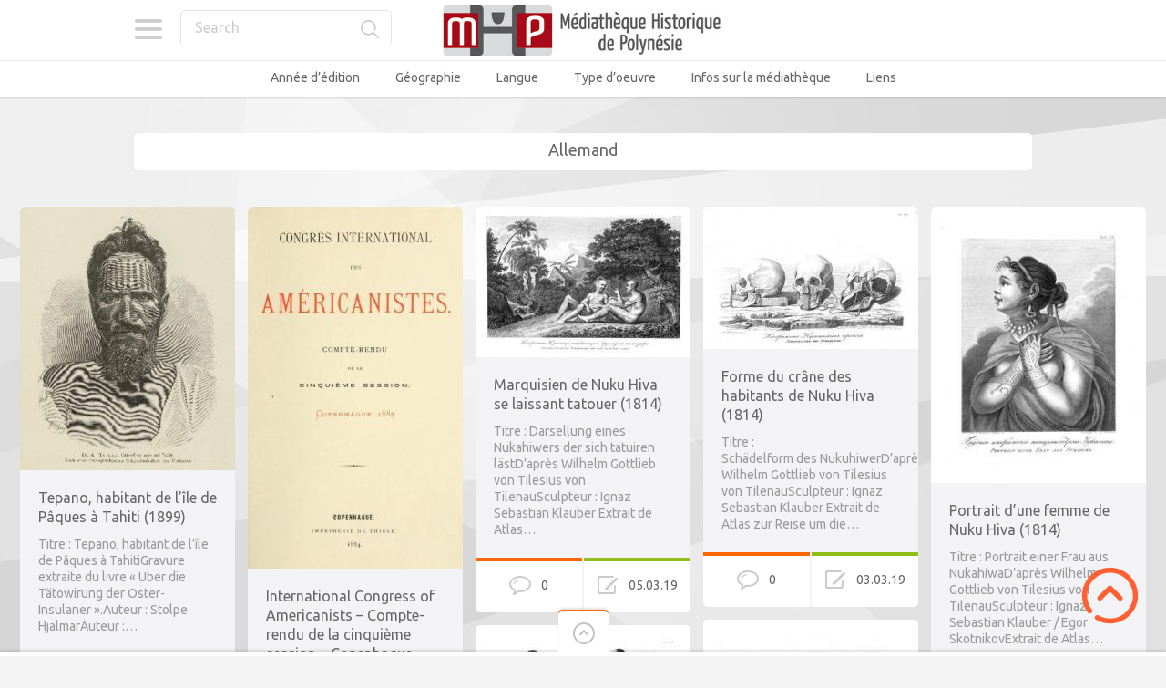

--- FILE ---
content_type: text/html; charset=UTF-8
request_url: https://mediatheque-polynesie.org/langue/allemand/page/2/
body_size: 20831
content:

<!doctype html>
<html lang="fr-FR">
<head>
<meta charset="UTF-8">
<meta name="viewport" content="width=device-width, initial-scale=1, maximum-scale=1.0, user-scalable=no">
<meta name="keywords" content="Médiathèque, Culture, Tahiti, Bibliothèque, Polynésie, Histoire, Livre, Image, Photo, Photographie, Vidéo, Film">
<meta name="description" content="Médiathèque en ligne de Polynésie - Histoire et Culture">
<meta name="author" content="ADCP - Tahiti - Polynésie française">
<link rel="icon" type="image/png" href="https://mediatheque-polynesie.org/wp-content/uploads/2017/02/FAVICOM-MHP.jpg">
<script>
  (function(i,s,o,g,r,a,m){i['GoogleAnalyticsObject']=r;i[r]=i[r]||function(){
  (i[r].q=i[r].q||[]).push(arguments)},i[r].l=1*new Date();a=s.createElement(o),
  m=s.getElementsByTagName(o)[0];a.async=1;a.src=g;m.parentNode.insertBefore(a,m)
  })(window,document,'script','//www.google-analytics.com/analytics.js','ga');

  ga('create', 'UA-68969428-2', 'auto');
  ga('send', 'pageview');

</script><meta name='robots' content='index, follow, max-image-preview:large, max-snippet:-1, max-video-preview:-1' />
<!-- Jetpack Site Verification Tags -->
<meta name="google-site-verification" content="YZAXXDTwR4qtldnJwsM0Y47Y2yV6izOEXaM5WMhK-hI" />

	<!-- This site is optimized with the Yoast SEO plugin v26.8 - https://yoast.com/product/yoast-seo-wordpress/ -->
	<title>Allemand Archives - Page 2 sur 3 - Médiathèque Historique de Polynésie Française - MHP</title>
	<link rel="canonical" href="https://mediatheque-polynesie.org/langue/allemand/page/2/" />
	<link rel="prev" href="https://mediatheque-polynesie.org/langue/allemand/" />
	<link rel="next" href="https://mediatheque-polynesie.org/langue/allemand/page/3/" />
	<meta property="og:locale" content="fr_FR" />
	<meta property="og:type" content="article" />
	<meta property="og:title" content="Allemand Archives - Page 2 sur 3 - Médiathèque Historique de Polynésie Française - MHP" />
	<meta property="og:url" content="https://mediatheque-polynesie.org/langue/allemand/" />
	<meta property="og:site_name" content="Médiathèque Historique de Polynésie Française - MHP" />
	<meta name="twitter:card" content="summary_large_image" />
	<script type="application/ld+json" class="yoast-schema-graph">{"@context":"https://schema.org","@graph":[{"@type":"CollectionPage","@id":"https://mediatheque-polynesie.org/langue/allemand/","url":"https://mediatheque-polynesie.org/langue/allemand/page/2/","name":"Allemand Archives - Page 2 sur 3 - Médiathèque Historique de Polynésie Française - MHP","isPartOf":{"@id":"https://mediatheque-polynesie.org/#website"},"primaryImageOfPage":{"@id":"https://mediatheque-polynesie.org/langue/allemand/page/2/#primaryimage"},"image":{"@id":"https://mediatheque-polynesie.org/langue/allemand/page/2/#primaryimage"},"thumbnailUrl":"https://mediatheque-polynesie.org/wp-content/uploads/2019/10/Tepano_Oster-Insulaners_auf_Tahiti._Nach_einer_photographischen_Originalaufnahme_des_Verfassers._Fig._4._Über_die_Tätowirung_der_Oster-Insulaner-mhp.jpg","breadcrumb":{"@id":"https://mediatheque-polynesie.org/langue/allemand/page/2/#breadcrumb"},"inLanguage":"fr-FR"},{"@type":"ImageObject","inLanguage":"fr-FR","@id":"https://mediatheque-polynesie.org/langue/allemand/page/2/#primaryimage","url":"https://mediatheque-polynesie.org/wp-content/uploads/2019/10/Tepano_Oster-Insulaners_auf_Tahiti._Nach_einer_photographischen_Originalaufnahme_des_Verfassers._Fig._4._Über_die_Tätowirung_der_Oster-Insulaner-mhp.jpg","contentUrl":"https://mediatheque-polynesie.org/wp-content/uploads/2019/10/Tepano_Oster-Insulaners_auf_Tahiti._Nach_einer_photographischen_Originalaufnahme_des_Verfassers._Fig._4._Über_die_Tätowirung_der_Oster-Insulaner-mhp.jpg","width":327,"height":400},{"@type":"BreadcrumbList","@id":"https://mediatheque-polynesie.org/langue/allemand/page/2/#breadcrumb","itemListElement":[{"@type":"ListItem","position":1,"name":"Langue","item":"https://mediatheque-polynesie.org/langue/"},{"@type":"ListItem","position":2,"name":"Allemand"}]},{"@type":"WebSite","@id":"https://mediatheque-polynesie.org/#website","url":"https://mediatheque-polynesie.org/","name":"Médiathèque Historique de Polynésie Française - MHP","description":"MHP Tahiti - Livres, Vidéos, images et sons anciens de Polynésie française","potentialAction":[{"@type":"SearchAction","target":{"@type":"EntryPoint","urlTemplate":"https://mediatheque-polynesie.org/?s={search_term_string}"},"query-input":{"@type":"PropertyValueSpecification","valueRequired":true,"valueName":"search_term_string"}}],"inLanguage":"fr-FR"}]}</script>
	<!-- / Yoast SEO plugin. -->


<link rel='dns-prefetch' href='//stats.wp.com' />
<link rel='dns-prefetch' href='//fonts.googleapis.com' />
<link rel='dns-prefetch' href='//v0.wordpress.com' />
<link rel='dns-prefetch' href='//jetpack.wordpress.com' />
<link rel='dns-prefetch' href='//s0.wp.com' />
<link rel='dns-prefetch' href='//public-api.wordpress.com' />
<link rel='dns-prefetch' href='//0.gravatar.com' />
<link rel='dns-prefetch' href='//1.gravatar.com' />
<link rel='dns-prefetch' href='//2.gravatar.com' />
<link rel='preconnect' href='//c0.wp.com' />
<link rel="alternate" type="application/rss+xml" title="Médiathèque Historique de Polynésie Française - MHP &raquo; Flux" href="https://mediatheque-polynesie.org/feed/" />
<link rel="alternate" type="application/rss+xml" title="Médiathèque Historique de Polynésie Française - MHP &raquo; Flux des commentaires" href="https://mediatheque-polynesie.org/comments/feed/" />
<link rel="alternate" type="application/rss+xml" title="Médiathèque Historique de Polynésie Française - MHP &raquo; Flux de la catégorie Allemand" href="https://mediatheque-polynesie.org/langue/allemand/feed/" />
<style id='wp-img-auto-sizes-contain-inline-css' type='text/css'>
img:is([sizes=auto i],[sizes^="auto," i]){contain-intrinsic-size:3000px 1500px}
/*# sourceURL=wp-img-auto-sizes-contain-inline-css */
</style>
<style id='wp-emoji-styles-inline-css' type='text/css'>

	img.wp-smiley, img.emoji {
		display: inline !important;
		border: none !important;
		box-shadow: none !important;
		height: 1em !important;
		width: 1em !important;
		margin: 0 0.07em !important;
		vertical-align: -0.1em !important;
		background: none !important;
		padding: 0 !important;
	}
/*# sourceURL=wp-emoji-styles-inline-css */
</style>
<style id='wp-block-library-inline-css' type='text/css'>
:root{--wp-block-synced-color:#7a00df;--wp-block-synced-color--rgb:122,0,223;--wp-bound-block-color:var(--wp-block-synced-color);--wp-editor-canvas-background:#ddd;--wp-admin-theme-color:#007cba;--wp-admin-theme-color--rgb:0,124,186;--wp-admin-theme-color-darker-10:#006ba1;--wp-admin-theme-color-darker-10--rgb:0,107,160.5;--wp-admin-theme-color-darker-20:#005a87;--wp-admin-theme-color-darker-20--rgb:0,90,135;--wp-admin-border-width-focus:2px}@media (min-resolution:192dpi){:root{--wp-admin-border-width-focus:1.5px}}.wp-element-button{cursor:pointer}:root .has-very-light-gray-background-color{background-color:#eee}:root .has-very-dark-gray-background-color{background-color:#313131}:root .has-very-light-gray-color{color:#eee}:root .has-very-dark-gray-color{color:#313131}:root .has-vivid-green-cyan-to-vivid-cyan-blue-gradient-background{background:linear-gradient(135deg,#00d084,#0693e3)}:root .has-purple-crush-gradient-background{background:linear-gradient(135deg,#34e2e4,#4721fb 50%,#ab1dfe)}:root .has-hazy-dawn-gradient-background{background:linear-gradient(135deg,#faaca8,#dad0ec)}:root .has-subdued-olive-gradient-background{background:linear-gradient(135deg,#fafae1,#67a671)}:root .has-atomic-cream-gradient-background{background:linear-gradient(135deg,#fdd79a,#004a59)}:root .has-nightshade-gradient-background{background:linear-gradient(135deg,#330968,#31cdcf)}:root .has-midnight-gradient-background{background:linear-gradient(135deg,#020381,#2874fc)}:root{--wp--preset--font-size--normal:16px;--wp--preset--font-size--huge:42px}.has-regular-font-size{font-size:1em}.has-larger-font-size{font-size:2.625em}.has-normal-font-size{font-size:var(--wp--preset--font-size--normal)}.has-huge-font-size{font-size:var(--wp--preset--font-size--huge)}.has-text-align-center{text-align:center}.has-text-align-left{text-align:left}.has-text-align-right{text-align:right}.has-fit-text{white-space:nowrap!important}#end-resizable-editor-section{display:none}.aligncenter{clear:both}.items-justified-left{justify-content:flex-start}.items-justified-center{justify-content:center}.items-justified-right{justify-content:flex-end}.items-justified-space-between{justify-content:space-between}.screen-reader-text{border:0;clip-path:inset(50%);height:1px;margin:-1px;overflow:hidden;padding:0;position:absolute;width:1px;word-wrap:normal!important}.screen-reader-text:focus{background-color:#ddd;clip-path:none;color:#444;display:block;font-size:1em;height:auto;left:5px;line-height:normal;padding:15px 23px 14px;text-decoration:none;top:5px;width:auto;z-index:100000}html :where(.has-border-color){border-style:solid}html :where([style*=border-top-color]){border-top-style:solid}html :where([style*=border-right-color]){border-right-style:solid}html :where([style*=border-bottom-color]){border-bottom-style:solid}html :where([style*=border-left-color]){border-left-style:solid}html :where([style*=border-width]){border-style:solid}html :where([style*=border-top-width]){border-top-style:solid}html :where([style*=border-right-width]){border-right-style:solid}html :where([style*=border-bottom-width]){border-bottom-style:solid}html :where([style*=border-left-width]){border-left-style:solid}html :where(img[class*=wp-image-]){height:auto;max-width:100%}:where(figure){margin:0 0 1em}html :where(.is-position-sticky){--wp-admin--admin-bar--position-offset:var(--wp-admin--admin-bar--height,0px)}@media screen and (max-width:600px){html :where(.is-position-sticky){--wp-admin--admin-bar--position-offset:0px}}

/*# sourceURL=wp-block-library-inline-css */
</style><style id='wp-block-paragraph-inline-css' type='text/css'>
.is-small-text{font-size:.875em}.is-regular-text{font-size:1em}.is-large-text{font-size:2.25em}.is-larger-text{font-size:3em}.has-drop-cap:not(:focus):first-letter{float:left;font-size:8.4em;font-style:normal;font-weight:100;line-height:.68;margin:.05em .1em 0 0;text-transform:uppercase}body.rtl .has-drop-cap:not(:focus):first-letter{float:none;margin-left:.1em}p.has-drop-cap.has-background{overflow:hidden}:root :where(p.has-background){padding:1.25em 2.375em}:where(p.has-text-color:not(.has-link-color)) a{color:inherit}p.has-text-align-left[style*="writing-mode:vertical-lr"],p.has-text-align-right[style*="writing-mode:vertical-rl"]{rotate:180deg}
/*# sourceURL=https://c0.wp.com/c/6.9/wp-includes/blocks/paragraph/style.min.css */
</style>
<style id='global-styles-inline-css' type='text/css'>
:root{--wp--preset--aspect-ratio--square: 1;--wp--preset--aspect-ratio--4-3: 4/3;--wp--preset--aspect-ratio--3-4: 3/4;--wp--preset--aspect-ratio--3-2: 3/2;--wp--preset--aspect-ratio--2-3: 2/3;--wp--preset--aspect-ratio--16-9: 16/9;--wp--preset--aspect-ratio--9-16: 9/16;--wp--preset--color--black: #000000;--wp--preset--color--cyan-bluish-gray: #abb8c3;--wp--preset--color--white: #ffffff;--wp--preset--color--pale-pink: #f78da7;--wp--preset--color--vivid-red: #cf2e2e;--wp--preset--color--luminous-vivid-orange: #ff6900;--wp--preset--color--luminous-vivid-amber: #fcb900;--wp--preset--color--light-green-cyan: #7bdcb5;--wp--preset--color--vivid-green-cyan: #00d084;--wp--preset--color--pale-cyan-blue: #8ed1fc;--wp--preset--color--vivid-cyan-blue: #0693e3;--wp--preset--color--vivid-purple: #9b51e0;--wp--preset--gradient--vivid-cyan-blue-to-vivid-purple: linear-gradient(135deg,rgb(6,147,227) 0%,rgb(155,81,224) 100%);--wp--preset--gradient--light-green-cyan-to-vivid-green-cyan: linear-gradient(135deg,rgb(122,220,180) 0%,rgb(0,208,130) 100%);--wp--preset--gradient--luminous-vivid-amber-to-luminous-vivid-orange: linear-gradient(135deg,rgb(252,185,0) 0%,rgb(255,105,0) 100%);--wp--preset--gradient--luminous-vivid-orange-to-vivid-red: linear-gradient(135deg,rgb(255,105,0) 0%,rgb(207,46,46) 100%);--wp--preset--gradient--very-light-gray-to-cyan-bluish-gray: linear-gradient(135deg,rgb(238,238,238) 0%,rgb(169,184,195) 100%);--wp--preset--gradient--cool-to-warm-spectrum: linear-gradient(135deg,rgb(74,234,220) 0%,rgb(151,120,209) 20%,rgb(207,42,186) 40%,rgb(238,44,130) 60%,rgb(251,105,98) 80%,rgb(254,248,76) 100%);--wp--preset--gradient--blush-light-purple: linear-gradient(135deg,rgb(255,206,236) 0%,rgb(152,150,240) 100%);--wp--preset--gradient--blush-bordeaux: linear-gradient(135deg,rgb(254,205,165) 0%,rgb(254,45,45) 50%,rgb(107,0,62) 100%);--wp--preset--gradient--luminous-dusk: linear-gradient(135deg,rgb(255,203,112) 0%,rgb(199,81,192) 50%,rgb(65,88,208) 100%);--wp--preset--gradient--pale-ocean: linear-gradient(135deg,rgb(255,245,203) 0%,rgb(182,227,212) 50%,rgb(51,167,181) 100%);--wp--preset--gradient--electric-grass: linear-gradient(135deg,rgb(202,248,128) 0%,rgb(113,206,126) 100%);--wp--preset--gradient--midnight: linear-gradient(135deg,rgb(2,3,129) 0%,rgb(40,116,252) 100%);--wp--preset--font-size--small: 13px;--wp--preset--font-size--medium: 20px;--wp--preset--font-size--large: 36px;--wp--preset--font-size--x-large: 42px;--wp--preset--spacing--20: 0.44rem;--wp--preset--spacing--30: 0.67rem;--wp--preset--spacing--40: 1rem;--wp--preset--spacing--50: 1.5rem;--wp--preset--spacing--60: 2.25rem;--wp--preset--spacing--70: 3.38rem;--wp--preset--spacing--80: 5.06rem;--wp--preset--shadow--natural: 6px 6px 9px rgba(0, 0, 0, 0.2);--wp--preset--shadow--deep: 12px 12px 50px rgba(0, 0, 0, 0.4);--wp--preset--shadow--sharp: 6px 6px 0px rgba(0, 0, 0, 0.2);--wp--preset--shadow--outlined: 6px 6px 0px -3px rgb(255, 255, 255), 6px 6px rgb(0, 0, 0);--wp--preset--shadow--crisp: 6px 6px 0px rgb(0, 0, 0);}:where(.is-layout-flex){gap: 0.5em;}:where(.is-layout-grid){gap: 0.5em;}body .is-layout-flex{display: flex;}.is-layout-flex{flex-wrap: wrap;align-items: center;}.is-layout-flex > :is(*, div){margin: 0;}body .is-layout-grid{display: grid;}.is-layout-grid > :is(*, div){margin: 0;}:where(.wp-block-columns.is-layout-flex){gap: 2em;}:where(.wp-block-columns.is-layout-grid){gap: 2em;}:where(.wp-block-post-template.is-layout-flex){gap: 1.25em;}:where(.wp-block-post-template.is-layout-grid){gap: 1.25em;}.has-black-color{color: var(--wp--preset--color--black) !important;}.has-cyan-bluish-gray-color{color: var(--wp--preset--color--cyan-bluish-gray) !important;}.has-white-color{color: var(--wp--preset--color--white) !important;}.has-pale-pink-color{color: var(--wp--preset--color--pale-pink) !important;}.has-vivid-red-color{color: var(--wp--preset--color--vivid-red) !important;}.has-luminous-vivid-orange-color{color: var(--wp--preset--color--luminous-vivid-orange) !important;}.has-luminous-vivid-amber-color{color: var(--wp--preset--color--luminous-vivid-amber) !important;}.has-light-green-cyan-color{color: var(--wp--preset--color--light-green-cyan) !important;}.has-vivid-green-cyan-color{color: var(--wp--preset--color--vivid-green-cyan) !important;}.has-pale-cyan-blue-color{color: var(--wp--preset--color--pale-cyan-blue) !important;}.has-vivid-cyan-blue-color{color: var(--wp--preset--color--vivid-cyan-blue) !important;}.has-vivid-purple-color{color: var(--wp--preset--color--vivid-purple) !important;}.has-black-background-color{background-color: var(--wp--preset--color--black) !important;}.has-cyan-bluish-gray-background-color{background-color: var(--wp--preset--color--cyan-bluish-gray) !important;}.has-white-background-color{background-color: var(--wp--preset--color--white) !important;}.has-pale-pink-background-color{background-color: var(--wp--preset--color--pale-pink) !important;}.has-vivid-red-background-color{background-color: var(--wp--preset--color--vivid-red) !important;}.has-luminous-vivid-orange-background-color{background-color: var(--wp--preset--color--luminous-vivid-orange) !important;}.has-luminous-vivid-amber-background-color{background-color: var(--wp--preset--color--luminous-vivid-amber) !important;}.has-light-green-cyan-background-color{background-color: var(--wp--preset--color--light-green-cyan) !important;}.has-vivid-green-cyan-background-color{background-color: var(--wp--preset--color--vivid-green-cyan) !important;}.has-pale-cyan-blue-background-color{background-color: var(--wp--preset--color--pale-cyan-blue) !important;}.has-vivid-cyan-blue-background-color{background-color: var(--wp--preset--color--vivid-cyan-blue) !important;}.has-vivid-purple-background-color{background-color: var(--wp--preset--color--vivid-purple) !important;}.has-black-border-color{border-color: var(--wp--preset--color--black) !important;}.has-cyan-bluish-gray-border-color{border-color: var(--wp--preset--color--cyan-bluish-gray) !important;}.has-white-border-color{border-color: var(--wp--preset--color--white) !important;}.has-pale-pink-border-color{border-color: var(--wp--preset--color--pale-pink) !important;}.has-vivid-red-border-color{border-color: var(--wp--preset--color--vivid-red) !important;}.has-luminous-vivid-orange-border-color{border-color: var(--wp--preset--color--luminous-vivid-orange) !important;}.has-luminous-vivid-amber-border-color{border-color: var(--wp--preset--color--luminous-vivid-amber) !important;}.has-light-green-cyan-border-color{border-color: var(--wp--preset--color--light-green-cyan) !important;}.has-vivid-green-cyan-border-color{border-color: var(--wp--preset--color--vivid-green-cyan) !important;}.has-pale-cyan-blue-border-color{border-color: var(--wp--preset--color--pale-cyan-blue) !important;}.has-vivid-cyan-blue-border-color{border-color: var(--wp--preset--color--vivid-cyan-blue) !important;}.has-vivid-purple-border-color{border-color: var(--wp--preset--color--vivid-purple) !important;}.has-vivid-cyan-blue-to-vivid-purple-gradient-background{background: var(--wp--preset--gradient--vivid-cyan-blue-to-vivid-purple) !important;}.has-light-green-cyan-to-vivid-green-cyan-gradient-background{background: var(--wp--preset--gradient--light-green-cyan-to-vivid-green-cyan) !important;}.has-luminous-vivid-amber-to-luminous-vivid-orange-gradient-background{background: var(--wp--preset--gradient--luminous-vivid-amber-to-luminous-vivid-orange) !important;}.has-luminous-vivid-orange-to-vivid-red-gradient-background{background: var(--wp--preset--gradient--luminous-vivid-orange-to-vivid-red) !important;}.has-very-light-gray-to-cyan-bluish-gray-gradient-background{background: var(--wp--preset--gradient--very-light-gray-to-cyan-bluish-gray) !important;}.has-cool-to-warm-spectrum-gradient-background{background: var(--wp--preset--gradient--cool-to-warm-spectrum) !important;}.has-blush-light-purple-gradient-background{background: var(--wp--preset--gradient--blush-light-purple) !important;}.has-blush-bordeaux-gradient-background{background: var(--wp--preset--gradient--blush-bordeaux) !important;}.has-luminous-dusk-gradient-background{background: var(--wp--preset--gradient--luminous-dusk) !important;}.has-pale-ocean-gradient-background{background: var(--wp--preset--gradient--pale-ocean) !important;}.has-electric-grass-gradient-background{background: var(--wp--preset--gradient--electric-grass) !important;}.has-midnight-gradient-background{background: var(--wp--preset--gradient--midnight) !important;}.has-small-font-size{font-size: var(--wp--preset--font-size--small) !important;}.has-medium-font-size{font-size: var(--wp--preset--font-size--medium) !important;}.has-large-font-size{font-size: var(--wp--preset--font-size--large) !important;}.has-x-large-font-size{font-size: var(--wp--preset--font-size--x-large) !important;}
/*# sourceURL=global-styles-inline-css */
</style>

<style id='classic-theme-styles-inline-css' type='text/css'>
/*! This file is auto-generated */
.wp-block-button__link{color:#fff;background-color:#32373c;border-radius:9999px;box-shadow:none;text-decoration:none;padding:calc(.667em + 2px) calc(1.333em + 2px);font-size:1.125em}.wp-block-file__button{background:#32373c;color:#fff;text-decoration:none}
/*# sourceURL=/wp-includes/css/classic-themes.min.css */
</style>
<link rel='stylesheet' id='pinthis-style-css' href='https://mediatheque-polynesie.org/wp-content/themes/pinthis/style.css?ver=1.6.9' type='text/css' media='all' />
<link rel='stylesheet' id='pinthis-style-fresh-css' href='https://mediatheque-polynesie.org/wp-content/themes/pinthis/skins/fresh/style-fresh.css?ver=1.6.9' type='text/css' media='all' />
<link rel='stylesheet' id='pinthis-ubuntu-font-css' href='https://fonts.googleapis.com/css?family=Ubuntu%3A400%2C400italic&#038;subset=latin%2Ccyrillic&#038;ver=94b713d715c8854efa75fb957f0a2082' type='text/css' media='all' />
<link rel='stylesheet' id='pinthis-roboto-font-css' href='https://fonts.googleapis.com/css?family=Roboto%3A400%2C300%2C500%2C700%2C900&#038;subset=latin%2Ccyrillic&#038;ver=94b713d715c8854efa75fb957f0a2082' type='text/css' media='all' />
<link rel='stylesheet' id='__EPYT__style-css' href='https://mediatheque-polynesie.org/wp-content/plugins/youtube-embed-plus/styles/ytprefs.min.css?ver=14.2.4' type='text/css' media='all' />
<style id='__EPYT__style-inline-css' type='text/css'>

                .epyt-gallery-thumb {
                        width: 33.333%;
                }
                
/*# sourceURL=__EPYT__style-inline-css */
</style>
<script type="text/javascript" src="https://mediatheque-polynesie.org/wp-content/plugins/stop-user-enumeration/frontend/js/frontend.js?ver=1.7.7" id="stop-user-enumeration-js" defer="defer" data-wp-strategy="defer"></script>
<script type="text/javascript" src="https://c0.wp.com/c/6.9/wp-includes/js/jquery/jquery.min.js" id="jquery-core-js"></script>
<script type="text/javascript" src="https://c0.wp.com/c/6.9/wp-includes/js/jquery/jquery-migrate.min.js" id="jquery-migrate-js"></script>
<script type="text/javascript" id="__ytprefs__-js-extra">
/* <![CDATA[ */
var _EPYT_ = {"ajaxurl":"https://mediatheque-polynesie.org/wp-admin/admin-ajax.php","security":"2d01c0772b","gallery_scrolloffset":"20","eppathtoscripts":"https://mediatheque-polynesie.org/wp-content/plugins/youtube-embed-plus/scripts/","eppath":"https://mediatheque-polynesie.org/wp-content/plugins/youtube-embed-plus/","epresponsiveselector":"[\"iframe.__youtube_prefs_widget__\"]","epdovol":"1","version":"14.2.4","evselector":"iframe.__youtube_prefs__[src], iframe[src*=\"youtube.com/embed/\"], iframe[src*=\"youtube-nocookie.com/embed/\"]","ajax_compat":"","maxres_facade":"eager","ytapi_load":"light","pause_others":"","stopMobileBuffer":"1","facade_mode":"","not_live_on_channel":""};
//# sourceURL=__ytprefs__-js-extra
/* ]]> */
</script>
<script type="text/javascript" src="https://mediatheque-polynesie.org/wp-content/plugins/youtube-embed-plus/scripts/ytprefs.min.js?ver=14.2.4" id="__ytprefs__-js"></script>
<link rel="https://api.w.org/" href="https://mediatheque-polynesie.org/wp-json/" /><link rel="alternate" title="JSON" type="application/json" href="https://mediatheque-polynesie.org/wp-json/wp/v2/categories/313" /><link rel="EditURI" type="application/rsd+xml" title="RSD" href="https://mediatheque-polynesie.org/xmlrpc.php?rsd" />
	<style>img#wpstats{display:none}</style>
		<style type="text/css">.recentcomments a{display:inline !important;padding:0 !important;margin:0 !important;}</style><style type="text/css" id="custom-background-css">
body.custom-background { background-color: #f4f4f4; }
</style>
	<link rel="icon" href="https://mediatheque-polynesie.org/wp-content/uploads/2016/03/cropped-logo2-1-32x32.png" sizes="32x32" />
<link rel="icon" href="https://mediatheque-polynesie.org/wp-content/uploads/2016/03/cropped-logo2-1-192x192.png" sizes="192x192" />
<link rel="apple-touch-icon" href="https://mediatheque-polynesie.org/wp-content/uploads/2016/03/cropped-logo2-1-180x180.png" />
<meta name="msapplication-TileImage" content="https://mediatheque-polynesie.org/wp-content/uploads/2016/03/cropped-logo2-1-270x270.png" />
		<style type="text/css" id="wp-custom-css">
			header .right-part {display:none}		</style>
		
<meta name="viewport" content="width=device-width, user-scalable=yes, initial-scale=1.0, minimum-scale=0.1, maximum-scale=10.0">
<link rel='stylesheet' id='jetpack-swiper-library-css' href='https://c0.wp.com/p/jetpack/15.4/_inc/blocks/swiper.css' type='text/css' media='all' />
<link rel='stylesheet' id='jetpack-carousel-css' href='https://c0.wp.com/p/jetpack/15.4/modules/carousel/jetpack-carousel.css' type='text/css' media='all' />
</head>

<body data-rsssl=1 class="archive paged category category-allemand category-313 custom-background paged-2 category-paged-2 wp-theme-pinthis with-header-nav-menu" id="totop" style="background-image:url(https://mediatheque-polynesie.org/wp-content/themes/pinthis/skins/fresh/images/bg.jpg);">
<header class="with-header-nav-menu ">
	<div class="container clearfix">
		<div class="left-part">
			<nav class="menu-categories dropel">
				<a href="#" onclick="return false;" class="icon-menu-categories tooltip" title="Categories">Categories</a>
				<div class="dropdown">
					<div class="dropdown-wrapper arrow-up-left">
						<ul class="categories-list">
								<li class="cat-item cat-item-170"><a href="https://mediatheque-polynesie.org/annee-edition/">Année d&#039;édition</a>
<ul class='children'>
	<li class="cat-item cat-item-325"><a href="https://mediatheque-polynesie.org/annee-edition/1600-1610/">1600 &#8211; 1610</a>
</li>
	<li class="cat-item cat-item-2176"><a href="https://mediatheque-polynesie.org/annee-edition/1610-1620/">1610 &#8211; 1620</a>
</li>
	<li class="cat-item cat-item-1"><a href="https://mediatheque-polynesie.org/annee-edition/1760-1769/">1760 &#8211; 1769</a>
</li>
	<li class="cat-item cat-item-7"><a href="https://mediatheque-polynesie.org/annee-edition/1770-1779/">1770 &#8211; 1779</a>
</li>
	<li class="cat-item cat-item-8"><a href="https://mediatheque-polynesie.org/annee-edition/1780-1789/">1780 &#8211; 1789</a>
</li>
	<li class="cat-item cat-item-9"><a href="https://mediatheque-polynesie.org/annee-edition/1790-1799/">1790 &#8211; 1799</a>
</li>
	<li class="cat-item cat-item-10"><a href="https://mediatheque-polynesie.org/annee-edition/1800-1809/">1800 &#8211; 1809</a>
</li>
	<li class="cat-item cat-item-11"><a href="https://mediatheque-polynesie.org/annee-edition/1810-1819/">1810 &#8211; 1819</a>
</li>
	<li class="cat-item cat-item-12"><a href="https://mediatheque-polynesie.org/annee-edition/1820-1829/">1820 &#8211; 1829</a>
</li>
	<li class="cat-item cat-item-13"><a href="https://mediatheque-polynesie.org/annee-edition/1830-1839/">1830 &#8211; 1839</a>
</li>
	<li class="cat-item cat-item-14"><a href="https://mediatheque-polynesie.org/annee-edition/1840-1849/">1840 &#8211; 1849</a>
</li>
	<li class="cat-item cat-item-16"><a href="https://mediatheque-polynesie.org/annee-edition/1850-1859/">1850 &#8211; 1859</a>
</li>
	<li class="cat-item cat-item-17"><a href="https://mediatheque-polynesie.org/annee-edition/1860-1869/">1860 &#8211; 1869</a>
</li>
	<li class="cat-item cat-item-18"><a href="https://mediatheque-polynesie.org/annee-edition/1870-1879/">1870 &#8211; 1879</a>
</li>
	<li class="cat-item cat-item-19"><a href="https://mediatheque-polynesie.org/annee-edition/1880-1889/">1880 &#8211; 1889</a>
</li>
	<li class="cat-item cat-item-33"><a href="https://mediatheque-polynesie.org/annee-edition/1890-1899/">1890 &#8211; 1899</a>
</li>
	<li class="cat-item cat-item-34"><a href="https://mediatheque-polynesie.org/annee-edition/1900-1909/">1900 &#8211; 1909</a>
</li>
	<li class="cat-item cat-item-35"><a href="https://mediatheque-polynesie.org/annee-edition/1910-1919/">1910 &#8211; 1919</a>
</li>
	<li class="cat-item cat-item-36"><a href="https://mediatheque-polynesie.org/annee-edition/1920-1929/">1920 &#8211; 1929</a>
</li>
	<li class="cat-item cat-item-37"><a href="https://mediatheque-polynesie.org/annee-edition/1930-1939/">1930 &#8211; 1939</a>
</li>
	<li class="cat-item cat-item-38"><a href="https://mediatheque-polynesie.org/annee-edition/1940-1949/">1940 &#8211; 1949</a>
</li>
	<li class="cat-item cat-item-39"><a href="https://mediatheque-polynesie.org/annee-edition/1950-1959/">1950 &#8211; 1959</a>
</li>
	<li class="cat-item cat-item-1569"><a href="https://mediatheque-polynesie.org/annee-edition/1960/">1960 &#8211; 1969</a>
</li>
	<li class="cat-item cat-item-40"><a href="https://mediatheque-polynesie.org/annee-edition/1970-1979/">1970 &#8211; 1979</a>
</li>
	<li class="cat-item cat-item-1055"><a href="https://mediatheque-polynesie.org/annee-edition/2000-2009/">2000 &#8211; 2009</a>
</li>
	<li class="cat-item cat-item-436"><a href="https://mediatheque-polynesie.org/annee-edition/2010-2019/">2010 &#8211; 2019</a>
</li>
</ul>
</li>
	<li class="cat-item cat-item-5"><a href="https://mediatheque-polynesie.org/geographie/">Géographie</a>
<ul class='children'>
	<li class="cat-item cat-item-43"><a href="https://mediatheque-polynesie.org/geographie/australes/">Australes</a>
</li>
	<li class="cat-item cat-item-53"><a href="https://mediatheque-polynesie.org/geographie/gambier/">Gambier</a>
</li>
	<li class="cat-item cat-item-21"><a href="https://mediatheque-polynesie.org/geographie/iles-sous-le-vent/">îles Sous-le-Vent</a>
</li>
	<li class="cat-item cat-item-22"><a href="https://mediatheque-polynesie.org/geographie/marquises/">Marquises</a>
</li>
	<li class="cat-item cat-item-23"><a href="https://mediatheque-polynesie.org/geographie/oceanie/">Océanie / Pacifique</a>
</li>
	<li class="cat-item cat-item-25"><a href="https://mediatheque-polynesie.org/geographie/societe/">Société</a>
</li>
	<li class="cat-item cat-item-28"><a href="https://mediatheque-polynesie.org/geographie/tahiti/">Tahiti</a>
</li>
	<li class="cat-item cat-item-30"><a href="https://mediatheque-polynesie.org/geographie/tuamotu/">Tuamotu</a>
</li>
</ul>
</li>
	<li class="cat-item cat-item-4 current-cat-parent current-cat-ancestor"><a href="https://mediatheque-polynesie.org/langue/">Langue</a>
<ul class='children'>
	<li class="cat-item cat-item-313 current-cat"><a aria-current="page" href="https://mediatheque-polynesie.org/langue/allemand/">Allemand</a>
</li>
	<li class="cat-item cat-item-41"><a href="https://mediatheque-polynesie.org/langue/anglais/">Anglais</a>
</li>
	<li class="cat-item cat-item-326"><a href="https://mediatheque-polynesie.org/langue/espagnol/">Espagnol</a>
</li>
	<li class="cat-item cat-item-1176"><a href="https://mediatheque-polynesie.org/langue/estonien/">Estonien</a>
</li>
	<li class="cat-item cat-item-50"><a href="https://mediatheque-polynesie.org/langue/francais/">Français</a>
</li>
	<li class="cat-item cat-item-1154"><a href="https://mediatheque-polynesie.org/langue/hollandais/">Hollandais</a>
</li>
	<li class="cat-item cat-item-1063"><a href="https://mediatheque-polynesie.org/langue/italien/">Italien</a>
</li>
	<li class="cat-item cat-item-301"><a href="https://mediatheque-polynesie.org/langue/mangarevien/">Mangarevien</a>
</li>
	<li class="cat-item cat-item-203"><a href="https://mediatheque-polynesie.org/langue/marquisien/">Marquisien</a>
</li>
	<li class="cat-item cat-item-2190"><a href="https://mediatheque-polynesie.org/langue/norvegien/">Norvégien</a>
</li>
	<li class="cat-item cat-item-440"><a href="https://mediatheque-polynesie.org/langue/paumotu/">Paumotu</a>
</li>
	<li class="cat-item cat-item-1130"><a href="https://mediatheque-polynesie.org/langue/russe/">Russe</a>
</li>
	<li class="cat-item cat-item-1510"><a href="https://mediatheque-polynesie.org/langue/suedois/">Suèdois</a>
</li>
	<li class="cat-item cat-item-29"><a href="https://mediatheque-polynesie.org/langue/tahitien/">Tahitien</a>
</li>
</ul>
</li>
	<li class="cat-item cat-item-1564"><a href="https://mediatheque-polynesie.org/nuit-de-la-lecture-2018/">Nuit de la lecture 2018</a>
</li>
	<li class="cat-item cat-item-26"><a href="https://mediatheque-polynesie.org/sources/">Sources</a>
<ul class='children'>
	<li class="cat-item cat-item-797"><a href="https://mediatheque-polynesie.org/sources/academy-of-natural-sciences-of-philadelphia/">Academy of Natural Sciences of Philadelphia</a>
</li>
	<li class="cat-item cat-item-1483"><a href="https://mediatheque-polynesie.org/sources/alexander-turnbull-library-wellington/">Alexander Turnbull Library &#8211; Wellington</a>
</li>
	<li class="cat-item cat-item-1975"><a href="https://mediatheque-polynesie.org/sources/american-museum-of-natural-history/">American Museum of Natural History</a>
</li>
	<li class="cat-item cat-item-1516"><a href="https://mediatheque-polynesie.org/sources/ana-ite-bibliotheque-scientifique-numerique-polynesienne/">Ana &#039;ite &#8211; Bibliothèque scientifique numérique polynésienne</a>
</li>
	<li class="cat-item cat-item-1374"><a href="https://mediatheque-polynesie.org/sources/andover-harvard-theological-library/">Andover Harvard Theological Library</a>
</li>
	<li class="cat-item cat-item-42"><a href="https://mediatheque-polynesie.org/sources/archiveorg/">Archive.org (USA)</a>
</li>
	<li class="cat-item cat-item-2110"><a href="https://mediatheque-polynesie.org/sources/archives-nationales-de-france/">Archives nationales de France</a>
</li>
	<li class="cat-item cat-item-1361"><a href="https://mediatheque-polynesie.org/sources/asiatic-society-kolkata/">Asiatic Society &#8211; Kolkata</a>
</li>
	<li class="cat-item cat-item-1345"><a href="https://mediatheque-polynesie.org/sources/assemblee-de-polynesie-francaise-sources/">Assemblée de Polynésie française</a>
</li>
	<li class="cat-item cat-item-1056"><a href="https://mediatheque-polynesie.org/sources/atelier-tahiti-docs/">Atelier Tahiti Docs</a>
</li>
	<li class="cat-item cat-item-1079"><a href="https://mediatheque-polynesie.org/sources/auckland-libraries/">Auckland Libraries</a>
</li>
	<li class="cat-item cat-item-1312"><a href="https://mediatheque-polynesie.org/sources/auckland-museum/">Auckland Museum</a>
</li>
	<li class="cat-item cat-item-2093"><a href="https://mediatheque-polynesie.org/sources/aukland-war-memorial-museum/">Aukland War Memorial Museum</a>
</li>
	<li class="cat-item cat-item-2191"><a href="https://mediatheque-polynesie.org/sources/aust-agder-museum-og-arkiv-kuben/">Aust-Agder Museum og arkiv &#8211; Kuben</a>
</li>
	<li class="cat-item cat-item-1379"><a href="https://mediatheque-polynesie.org/sources/bayerische-staatbibliothek-munchen/">Bayerische Staatbibliothek München</a>
</li>
	<li class="cat-item cat-item-1815"><a href="https://mediatheque-polynesie.org/sources/bernice-p-bishop-museum-library/">Bernice P. Bishop Museum Library</a>
</li>
	<li class="cat-item cat-item-1893"><a href="https://mediatheque-polynesie.org/sources/between-the-covers-rare-books-inc/">Between the covers rare books Inc.</a>
</li>
	<li class="cat-item cat-item-1445"><a href="https://mediatheque-polynesie.org/sources/biblioteca-di-biologia-e-biotecnologie-charles-darwin/">Biblioteca di Biologia e Biotecnologie Charles Darwin</a>
</li>
	<li class="cat-item cat-item-324"><a href="https://mediatheque-polynesie.org/sources/biblioteca-digital-hispanica-biblioteca-nacional-de-espana/">Biblioteca Digital Hispanica (Biblioteca Nacional de Espana)</a>
</li>
	<li class="cat-item cat-item-1914"><a href="https://mediatheque-polynesie.org/sources/biblioteca-digital-real-academia-de-la-historia/">Biblioteca Digital Real Academia de la Historia</a>
</li>
	<li class="cat-item cat-item-1751"><a href="https://mediatheque-polynesie.org/sources/biblioteca-nationale-centrale-du-roma/">Biblioteca Nationale Centrale du Roma</a>
</li>
	<li class="cat-item cat-item-964"><a href="https://mediatheque-polynesie.org/sources/biblioteca-nationale-di-napoli/">Biblioteca Nationale di Napoli</a>
</li>
	<li class="cat-item cat-item-1357"><a href="https://mediatheque-polynesie.org/sources/biblioteca-nazionale-centrale-di-firenze/">Biblioteca nazionale centrale di Firenze</a>
</li>
	<li class="cat-item cat-item-1919"><a href="https://mediatheque-polynesie.org/sources/biblioteca-virtual-del-ministerio-de-defensa/">Biblioteca Virtual del Ministerio de Defensa</a>
</li>
	<li class="cat-item cat-item-1044"><a href="https://mediatheque-polynesie.org/sources/biblioteca-virtual-del-patrimonio-bibliografico/">Biblioteca Virtual Del Patrimonio Bibliográfico</a>
</li>
	<li class="cat-item cat-item-1302"><a href="https://mediatheque-polynesie.org/sources/bibliotheque-cantonale-et-universitaire-de-lausanne/">Bibliothèque cantonale et universitaire de Lausanne</a>
</li>
	<li class="cat-item cat-item-1450"><a href="https://mediatheque-polynesie.org/sources/bibliotheque-de-catalogne/">Bibliothèque de Catalogne</a>
</li>
	<li class="cat-item cat-item-991"><a href="https://mediatheque-polynesie.org/sources/bibliotheque-de-documentation-internationale-contemporaine/">Bibliothèque de documentation internationale contemporaine</a>
</li>
	<li class="cat-item cat-item-940"><a href="https://mediatheque-polynesie.org/sources/bibliotheque-de-letat-de-baviere/">Bibliothèque de l&#039;Etat de Bavière</a>
</li>
	<li class="cat-item cat-item-908"><a href="https://mediatheque-polynesie.org/sources/bibliotheque-interuniversitaire-cujas/">Bibliothèque Interuniversitaire Cujas</a>
</li>
	<li class="cat-item cat-item-1714"><a href="https://mediatheque-polynesie.org/sources/bibliotheque-interuniversitaire-de-sante-paris/">Bibliothèque interuniversitaire de santé &#8211; Paris</a>
</li>
	<li class="cat-item cat-item-1798"><a href="https://mediatheque-polynesie.org/sources/bibliotheque-montserrat-abbey/">Bibliothèque Montserrat Abbey</a>
</li>
	<li class="cat-item cat-item-896"><a href="https://mediatheque-polynesie.org/sources/bibliotheque-municipale-de-lyon/">Bibliothèque municipale de Lyon</a>
</li>
	<li class="cat-item cat-item-52"><a href="https://mediatheque-polynesie.org/sources/gallica/">Bibliothèque Nationale de France &#8211; Gallica</a>
</li>
	<li class="cat-item cat-item-272"><a href="https://mediatheque-polynesie.org/sources/bibliotheque-nationale-de-strasbourg/">Bibliothèque nationale de Strasbourg</a>
</li>
	<li class="cat-item cat-item-1306"><a href="https://mediatheque-polynesie.org/sources/bibliotheque-numerique-manioc/">Bibliothèque numérique Manioc</a>
</li>
	<li class="cat-item cat-item-2088"><a href="https://mediatheque-polynesie.org/sources/bibliotheque-patrimoniale-de-gray/">Bibliothèque patrimoniale de Gray</a>
</li>
	<li class="cat-item cat-item-573"><a href="https://mediatheque-polynesie.org/sources/bibliotheque-sainte-genevieve/">Bibliothèque Sainte-Geneviève</a>
</li>
	<li class="cat-item cat-item-1203"><a href="https://mediatheque-polynesie.org/sources/biodiversity-heritage-library/">Biodiversity Heritage Library</a>
</li>
	<li class="cat-item cat-item-314"><a href="https://mediatheque-polynesie.org/sources/bodleian-libraries-university-of-oxford/">Bodleian Libraries &#8211; University of Oxford</a>
</li>
	<li class="cat-item cat-item-578"><a href="https://mediatheque-polynesie.org/sources/boston-public-library/">Boston Public Library</a>
</li>
	<li class="cat-item cat-item-629"><a href="https://mediatheque-polynesie.org/sources/boston-university/">Boston University</a>
</li>
	<li class="cat-item cat-item-447"><a href="https://mediatheque-polynesie.org/sources/brigham-young-university/">Brigham Young University</a>
</li>
	<li class="cat-item cat-item-44"><a href="https://mediatheque-polynesie.org/sources/british-pathe/">British Pathé</a>
</li>
	<li class="cat-item cat-item-45"><a href="https://mediatheque-polynesie.org/sources/brooklyn-museum-usa/">Brooklyn Museum (USA)</a>
</li>
	<li class="cat-item cat-item-316"><a href="https://mediatheque-polynesie.org/sources/cambridge-university-library/">Cambridge University Library</a>
</li>
	<li class="cat-item cat-item-2127"><a href="https://mediatheque-polynesie.org/sources/centre-des-archives-doutre-mer/">Centre des archives d&#039;outre-mer</a>
</li>
	<li class="cat-item cat-item-2086"><a href="https://mediatheque-polynesie.org/sources/cleveland-museum-of-art/">Cleveland Museum of Art</a>
</li>
	<li class="cat-item cat-item-1332"><a href="https://mediatheque-polynesie.org/sources/collection-philippe-bourgoin/">Collection Philippe Bourgoin</a>
</li>
	<li class="cat-item cat-item-266"><a href="https://mediatheque-polynesie.org/sources/columbia-university-libraries/">Columbia University Libraries</a>
</li>
	<li class="cat-item cat-item-903"><a href="https://mediatheque-polynesie.org/sources/cornell-university-library/">Cornell University Library</a>
</li>
	<li class="cat-item cat-item-1216"><a href="https://mediatheque-polynesie.org/sources/defap-service-protestant-de-mission/">Défap &#8211; Service protestant de mission</a>
</li>
	<li class="cat-item cat-item-1362"><a href="https://mediatheque-polynesie.org/sources/digital-library-of-india/">Digital Library of India</a>
</li>
	<li class="cat-item cat-item-559"><a href="https://mediatheque-polynesie.org/sources/duke-university-libraries/">Duke University Libraries</a>
</li>
	<li class="cat-item cat-item-413"><a href="https://mediatheque-polynesie.org/sources/e-rara/">E-rara</a>
</li>
	<li class="cat-item cat-item-414"><a href="https://mediatheque-polynesie.org/sources/eth-bibliothek-zurich/">ETH Bibliothek Zürich</a>
</li>
	<li class="cat-item cat-item-382"><a href="https://mediatheque-polynesie.org/sources/etnografiska-museet-suede/">Etnografiska Museet (Suède)</a>
</li>
	<li class="cat-item cat-item-376"><a href="https://mediatheque-polynesie.org/sources/europeana-collections/">Europeana Collections</a>
</li>
	<li class="cat-item cat-item-279"><a href="https://mediatheque-polynesie.org/sources/faculte-libre-de-theologie-protestante/">Faculté libre de théologie protestante</a>
</li>
	<li class="cat-item cat-item-1762"><a href="https://mediatheque-polynesie.org/sources/famille-clairmont-lenny-clairmont/">Famille Clairmont &#8211; Lenny Clairmont</a>
</li>
	<li class="cat-item cat-item-1655"><a href="https://mediatheque-polynesie.org/sources/famille-froberville-teauna/">Famille Froberville / Teauna</a>
</li>
	<li class="cat-item cat-item-1735"><a href="https://mediatheque-polynesie.org/sources/famille-louvat-chazottes/">Famille Louvat / Chazottes</a>
</li>
	<li class="cat-item cat-item-2150"><a href="https://mediatheque-polynesie.org/sources/famille-pietri-audemars/">Famille Pietri-Audemars</a>
</li>
	<li class="cat-item cat-item-1675"><a href="https://mediatheque-polynesie.org/sources/famille-spitz-nenon/">Famille Spitz-Nénon</a>
</li>
	<li class="cat-item cat-item-1565"><a href="https://mediatheque-polynesie.org/sources/fonds-photographique-alain-mottet/">Fonds photographique Alain Mottet</a>
</li>
	<li class="cat-item cat-item-51"><a href="https://mediatheque-polynesie.org/sources/free-music-archive/">Free Music Archive</a>
</li>
	<li class="cat-item cat-item-2197"><a href="https://mediatheque-polynesie.org/sources/gaylord-music-library-saint-louis/">Gaylord Music Library &#8211; Saint Louis</a>
</li>
	<li class="cat-item cat-item-723"><a href="https://mediatheque-polynesie.org/sources/getty-research-institute/">Getty Research Institute</a>
</li>
	<li class="cat-item cat-item-54"><a href="https://mediatheque-polynesie.org/sources/google-books/">Google Books</a>
</li>
	<li class="cat-item cat-item-2131"><a href="https://mediatheque-polynesie.org/sources/google-cultural-institure/">Google Cultural Institure</a>
</li>
	<li class="cat-item cat-item-1097"><a href="https://mediatheque-polynesie.org/sources/harold-b-lee-library/">Harold B. Lee Library</a>
</li>
	<li class="cat-item cat-item-528"><a href="https://mediatheque-polynesie.org/sources/harvard-college-library/">Harvard College Library</a>
</li>
	<li class="cat-item cat-item-56"><a href="https://mediatheque-polynesie.org/sources/harvard-university/">Harvard University</a>
</li>
	<li class="cat-item cat-item-1577"><a href="https://mediatheque-polynesie.org/sources/internet-archive/">Internet Archive</a>
</li>
	<li class="cat-item cat-item-1341"><a href="https://mediatheque-polynesie.org/sources/israel-museum-jerusalem/">Israel Museum (Jerusalem)</a>
</li>
	<li class="cat-item cat-item-321"><a href="https://mediatheque-polynesie.org/sources/john-carter-brown-library/">John Carter Brown Library</a>
</li>
	<li class="cat-item cat-item-1974"><a href="https://mediatheque-polynesie.org/sources/jstor/">JSTOR</a>
</li>
	<li class="cat-item cat-item-1441"><a href="https://mediatheque-polynesie.org/sources/leland-stanford-junior-university/">Leland Stanford Junior University</a>
</li>
	<li class="cat-item cat-item-2185"><a href="https://mediatheque-polynesie.org/sources/library-of-congress/">Library of Congress</a>
</li>
	<li class="cat-item cat-item-1704"><a href="https://mediatheque-polynesie.org/sources/librivox/">Librivox</a>
</li>
	<li class="cat-item cat-item-2183"><a href="https://mediatheque-polynesie.org/sources/llyfrgell-genedlaethol-cymru-the-national-library-of-wales/">Llyfrgell Genedlaethol Cymru – The National Library of Wales</a>
</li>
	<li class="cat-item cat-item-2201"><a href="https://mediatheque-polynesie.org/sources/loma-linda-area-parks-and-historical-society/">Loma Linda Area Parks and Historical Society</a>
</li>
	<li class="cat-item cat-item-2006"><a href="https://mediatheque-polynesie.org/sources/mcgill-university-library/">McGill University Library</a>
</li>
	<li class="cat-item cat-item-886"><a href="https://mediatheque-polynesie.org/sources/mediatheque-de-rochefort/">Médiathèque de Rochefort</a>
</li>
	<li class="cat-item cat-item-790"><a href="https://mediatheque-polynesie.org/sources/metropolitan-museum-of-art/">Metropolitan Museum of Art</a>
</li>
	<li class="cat-item cat-item-1632"><a href="https://mediatheque-polynesie.org/sources/musee-air-france/">Musée Air France</a>
</li>
	<li class="cat-item cat-item-1407"><a href="https://mediatheque-polynesie.org/sources/musee-de-lhermitage/">Musée de L&#039;Hermitage</a>
</li>
	<li class="cat-item cat-item-2143"><a href="https://mediatheque-polynesie.org/sources/musee-la-piscine-de-roubaix/">Musée La Piscine de Roubaix</a>
</li>
	<li class="cat-item cat-item-1719"><a href="https://mediatheque-polynesie.org/sources/musee-national-du-chateau-de-versailles/">Musée national du chateau de Versailles</a>
</li>
	<li class="cat-item cat-item-393"><a href="https://mediatheque-polynesie.org/sources/musee-nationale-de-la-marine/">Musée nationale de la marine</a>
</li>
	<li class="cat-item cat-item-1725"><a href="https://mediatheque-polynesie.org/sources/musees-departementaux-de-haute-saone/">Musées départementaux de Haute-Saône</a>
</li>
	<li class="cat-item cat-item-2134"><a href="https://mediatheque-polynesie.org/sources/museum-national-dhistoire-naturelle/">Muséum national d&#039;histoire naturelle</a>
</li>
	<li class="cat-item cat-item-2092"><a href="https://mediatheque-polynesie.org/sources/museum-of-fine-arts-boston/">Museum of fine Arts &#8211; Boston</a>
</li>
	<li class="cat-item cat-item-1061"><a href="https://mediatheque-polynesie.org/sources/museum-of-new-zealand-te-papa-tongarewa/">Museum of New Zealand &#8211; Te Papa Tongarewa</a>
</li>
	<li class="cat-item cat-item-1419"><a href="https://mediatheque-polynesie.org/sources/museum-volkenkunde/">Museum Volkenkunde / Nationaal Museum van Wereldculturen</a>
</li>
	<li class="cat-item cat-item-1624"><a href="https://mediatheque-polynesie.org/sources/national-anthropological-archives-smithonian-institution/">National Anthropological Archives &#8211; Smithonian Institution</a>
</li>
	<li class="cat-item cat-item-1177"><a href="https://mediatheque-polynesie.org/sources/national-archives-of-estonia/">National Archives of Estonia</a>
</li>
	<li class="cat-item cat-item-803"><a href="https://mediatheque-polynesie.org/sources/national-library-of-australia/">National Library of Australia</a>
</li>
	<li class="cat-item cat-item-919"><a href="https://mediatheque-polynesie.org/sources/national-library-of-new-zealand/">National Library of New Zealand</a>
</li>
	<li class="cat-item cat-item-1155"><a href="https://mediatheque-polynesie.org/sources/national-library-of-the-netherlands-koninklijke-bibliotheek/">National Library of the Netherlands &#8211; Koninklijke Bibliotheek</a>
</li>
	<li class="cat-item cat-item-205"><a href="https://mediatheque-polynesie.org/sources/national-maritime-museum/">National Maritime Museum</a>
</li>
	<li class="cat-item cat-item-476"><a href="https://mediatheque-polynesie.org/sources/new-bedford-whaling-museum/">New Bedford Whaling Museum</a>
</li>
	<li class="cat-item cat-item-302"><a href="https://mediatheque-polynesie.org/sources/new-york-public-library/">New York Public Library</a>
</li>
	<li class="cat-item cat-item-885"><a href="https://mediatheque-polynesie.org/sources/odsas-credo/">ODSAS / CREDO</a>
</li>
	<li class="cat-item cat-item-1373"><a href="https://mediatheque-polynesie.org/sources/osterreichische-nationalbibliothek/">Österreichische Nationalbibliothek</a>
</li>
	<li class="cat-item cat-item-897"><a href="https://mediatheque-polynesie.org/sources/persee/">Persée</a>
</li>
	<li class="cat-item cat-item-2135"><a href="https://mediatheque-polynesie.org/sources/phototheque-du-musee-de-lhomme/">Photothèque du Musée de l&#039;Homme</a>
</li>
	<li class="cat-item cat-item-1644"><a href="https://mediatheque-polynesie.org/sources/pitt-river-museum/">Pitt River Museum</a>
</li>
	<li class="cat-item cat-item-1023"><a href="https://mediatheque-polynesie.org/sources/princeton-theological-seminary-library/">Princeton Theological Seminary Library</a>
</li>
	<li class="cat-item cat-item-1024"><a href="https://mediatheque-polynesie.org/sources/princeton-theological-seminary-library-autres/">Princeton Theological Seminary Library</a>
</li>
	<li class="cat-item cat-item-63"><a href="https://mediatheque-polynesie.org/sources/project-gutemberg/">Project Gutemberg</a>
</li>
	<li class="cat-item cat-item-1895"><a href="https://mediatheque-polynesie.org/sources/pushkin-museum-of-fine-art/">Pushkin Museum of Fine Art</a>
</li>
	<li class="cat-item cat-item-666"><a href="https://mediatheque-polynesie.org/sources/repozytorium-cyfrowe-instytutow-naukowych/">Repozytorium Cyfrowe Instytutów Naukowych</a>
</li>
	<li class="cat-item cat-item-1720"><a href="https://mediatheque-polynesie.org/sources/reunion-des-musees-nationaux-rmn/">Réunion des Musées Nationaux (RMN)</a>
</li>
	<li class="cat-item cat-item-1923"><a href="https://mediatheque-polynesie.org/sources/rijksmuseum/">Rijksmuseum</a>
</li>
	<li class="cat-item cat-item-566"><a href="https://mediatheque-polynesie.org/sources/royal-museums-greenwich/">Royal Museums Greenwich</a>
</li>
	<li class="cat-item cat-item-2118"><a href="https://mediatheque-polynesie.org/sources/saint-louis-art-museum/">Saint Louis Art Museum</a>
</li>
	<li class="cat-item cat-item-2132"><a href="https://mediatheque-polynesie.org/sources/scottish-national-gallery/">Scottish National Gallery</a>
</li>
	<li class="cat-item cat-item-1517"><a href="https://mediatheque-polynesie.org/sources/service-du-patrimoine-archivistique-et-audiovisuel-spaa/">Service du patrimoine archivistique et audiovisuel (SPAA)</a>
</li>
	<li class="cat-item cat-item-567"><a href="https://mediatheque-polynesie.org/sources/smithonian-institution-archives/">Smithonian Institution Archives</a>
</li>
	<li class="cat-item cat-item-1202"><a href="https://mediatheque-polynesie.org/sources/smithonian-libraries/">Smithonian Libraries</a>
</li>
	<li class="cat-item cat-item-1034"><a href="https://mediatheque-polynesie.org/sources/societe-des-etudes-oceaniennes/">Société des études océaniennes</a>
</li>
	<li class="cat-item cat-item-1480"><a href="https://mediatheque-polynesie.org/sources/societe-des-oceanistes/">Société des océanistes</a>
</li>
	<li class="cat-item cat-item-463"><a href="https://mediatheque-polynesie.org/sources/staatliche-museen-zu-berlin/">Staatliche Museen zu Berlin</a>
</li>
	<li class="cat-item cat-item-1592"><a href="https://mediatheque-polynesie.org/sources/stanford-university-libraries/">Stanford University Libraries</a>
</li>
	<li class="cat-item cat-item-583"><a href="https://mediatheque-polynesie.org/sources/state-library-new-south-wales/">State Library New South Wales</a>
</li>
	<li class="cat-item cat-item-1011"><a href="https://mediatheque-polynesie.org/sources/state-library-of-pennsylvania/">State Library of Pennsylvania</a>
</li>
	<li class="cat-item cat-item-1163"><a href="https://mediatheque-polynesie.org/sources/state-library-of-south-australia/">State Library of South Australia</a>
</li>
	<li class="cat-item cat-item-497"><a href="https://mediatheque-polynesie.org/sources/state-library-victoria/">State Library Victoria</a>
</li>
	<li class="cat-item cat-item-1712"><a href="https://mediatheque-polynesie.org/sources/sterling-and-frances-clark-art-institute-library/">Sterling and Frances Clark Art Institute Library</a>
</li>
	<li class="cat-item cat-item-1718"><a href="https://mediatheque-polynesie.org/sources/sunderland-museum-and-winter-gardens/">Sunderland Museum and Winter Gardens</a>
</li>
	<li class="cat-item cat-item-1308"><a href="https://mediatheque-polynesie.org/sources/swedish-open-cultural-heritage/">Swedish Open Cultural Heritage</a>
</li>
	<li class="cat-item cat-item-891"><a href="https://mediatheque-polynesie.org/sources/the-british-library/">The British Library</a>
</li>
	<li class="cat-item cat-item-681"><a href="https://mediatheque-polynesie.org/sources/the-british-museum/">The British Museum</a>
</li>
	<li class="cat-item cat-item-1368"><a href="https://mediatheque-polynesie.org/sources/the-european-library/">The European Library</a>
</li>
	<li class="cat-item cat-item-1189"><a href="https://mediatheque-polynesie.org/sources/the-huntington-library/">The Huntington Library</a>
</li>
	<li class="cat-item cat-item-1547"><a href="https://mediatheque-polynesie.org/sources/the-j-paul-getty-museum/">The J. Paul Getty Museum</a>
</li>
	<li class="cat-item cat-item-370"><a href="https://mediatheque-polynesie.org/sources/the-library-of-congress/">The Library of Congress</a>
</li>
	<li class="cat-item cat-item-1943"><a href="https://mediatheque-polynesie.org/sources/the-museum-of-modern-art-library/">The Museum of Modern Art Library</a>
</li>
	<li class="cat-item cat-item-522"><a href="https://mediatheque-polynesie.org/sources/the-wellcome-library/">The Wellcome Library</a>
</li>
	<li class="cat-item cat-item-1643"><a href="https://mediatheque-polynesie.org/sources/uc-san-diego-library/">UC San Diego Library</a>
</li>
	<li class="cat-item cat-item-1438"><a href="https://mediatheque-polynesie.org/sources/universite-doxford/">Université d&#039;Oxford</a>
</li>
	<li class="cat-item cat-item-1465"><a href="https://mediatheque-polynesie.org/sources/universite-de-floride/">Université de Floride</a>
</li>
	<li class="cat-item cat-item-1386"><a href="https://mediatheque-polynesie.org/sources/universite-de-gand/">Université de Gand</a>
</li>
	<li class="cat-item cat-item-1016"><a href="https://mediatheque-polynesie.org/sources/universite-de-harvard/">Université de Harvard</a>
</li>
	<li class="cat-item cat-item-305"><a href="https://mediatheque-polynesie.org/sources/universite-de-ottawa/">Université de Ottawa</a>
</li>
	<li class="cat-item cat-item-1446"><a href="https://mediatheque-polynesie.org/sources/universite-la-sapienza-de-rome/">Université La Sapienza de Rome</a>
</li>
	<li class="cat-item cat-item-575"><a href="https://mediatheque-polynesie.org/sources/university-of-alberta-libraries/">University of Alberta Libraries</a>
</li>
	<li class="cat-item cat-item-297"><a href="https://mediatheque-polynesie.org/sources/university-of-california-libraries/">University of California Libraries</a>
</li>
	<li class="cat-item cat-item-1745"><a href="https://mediatheque-polynesie.org/sources/university-of-chicago/">University of Chicago</a>
</li>
	<li class="cat-item cat-item-1018"><a href="https://mediatheque-polynesie.org/sources/university-of-illinois-urbana-champaign/">University of Illinois Urbana-Champaign</a>
</li>
	<li class="cat-item cat-item-533"><a href="https://mediatheque-polynesie.org/sources/university-of-michigan-henry-vignaud-library/">University of Michigan &#8211; Henry Vignaud Library</a>
</li>
	<li class="cat-item cat-item-1394"><a href="https://mediatheque-polynesie.org/sources/university-of-michigan-law-library/">University of Michigan &#8211; Law Library</a>
</li>
	<li class="cat-item cat-item-1746"><a href="https://mediatheque-polynesie.org/sources/university-of-minnesota/">University of Minnesota</a>
</li>
	<li class="cat-item cat-item-641"><a href="https://mediatheque-polynesie.org/sources/university-of-ottawa/">University of Ottawa</a>
</li>
	<li class="cat-item cat-item-634"><a href="https://mediatheque-polynesie.org/sources/university-of-pennsylvania/">University of Pennsylvania</a>
</li>
	<li class="cat-item cat-item-944"><a href="https://mediatheque-polynesie.org/sources/university-of-pittsburgh/">University of Pittsburgh</a>
</li>
	<li class="cat-item cat-item-1215"><a href="https://mediatheque-polynesie.org/sources/university-of-southern-california-libraries/">University of Southern California Libraries</a>
</li>
	<li class="cat-item cat-item-1007"><a href="https://mediatheque-polynesie.org/sources/university-of-toronto/">University of Toronto</a>
</li>
	<li class="cat-item cat-item-1979"><a href="https://mediatheque-polynesie.org/sources/university-of-virginia/">University of Virginia</a>
</li>
	<li class="cat-item cat-item-537"><a href="https://mediatheque-polynesie.org/sources/university-of-wisconsin/">University of Wisconsin</a>
</li>
	<li class="cat-item cat-item-1402"><a href="https://mediatheque-polynesie.org/sources/us-national-archives-and-records-administration/">US National Archives and Records Administration</a>
</li>
	<li class="cat-item cat-item-950"><a href="https://mediatheque-polynesie.org/sources/varldskulturmuseet/">Världskulturmuseet</a>
</li>
	<li class="cat-item cat-item-1966"><a href="https://mediatheque-polynesie.org/sources/wellcome-library/">Wellcome Library</a>
</li>
	<li class="cat-item cat-item-1639"><a href="https://mediatheque-polynesie.org/sources/wellesley-college-library/">Wellesley College Library</a>
</li>
	<li class="cat-item cat-item-218"><a href="https://mediatheque-polynesie.org/sources/wikimedia/">Wikimedia</a>
</li>
	<li class="cat-item cat-item-1728"><a href="https://mediatheque-polynesie.org/sources/yale-center-for-british-art/">Yale Center for british art</a>
</li>
	<li class="cat-item cat-item-1710"><a href="https://mediatheque-polynesie.org/sources/york-university-libraries/">York University Libraries</a>
</li>
	<li class="cat-item cat-item-1296"><a href="https://mediatheque-polynesie.org/sources/zentralbibliothek-zurich/">Zentralbibliothek Zürich</a>
</li>
</ul>
</li>
	<li class="cat-item cat-item-31"><a href="https://mediatheque-polynesie.org/typeoeuvre/">Type d&#039;oeuvre</a>
<ul class='children'>
	<li class="cat-item cat-item-46"><a href="https://mediatheque-polynesie.org/typeoeuvre/carte/">Cartographie</a>
</li>
	<li class="cat-item cat-item-47"><a href="https://mediatheque-polynesie.org/typeoeuvre/dessins-gravures/">Dessins &amp; gravures</a>
</li>
	<li class="cat-item cat-item-48"><a href="https://mediatheque-polynesie.org/typeoeuvre/documents/">Documents</a>
</li>
	<li class="cat-item cat-item-49"><a href="https://mediatheque-polynesie.org/typeoeuvre/films/">Films</a>
</li>
	<li class="cat-item cat-item-437"><a href="https://mediatheque-polynesie.org/typeoeuvre/livre-audio/">Livre audio</a>
</li>
	<li class="cat-item cat-item-57"><a href="https://mediatheque-polynesie.org/typeoeuvre/livres-bulletins/">Livres, périodiques &amp; bulletins</a>
</li>
	<li class="cat-item cat-item-58"><a href="https://mediatheque-polynesie.org/typeoeuvre/manuscrits/">Manuscrits &amp; tapuscrits</a>
</li>
	<li class="cat-item cat-item-59"><a href="https://mediatheque-polynesie.org/typeoeuvre/musique/">Musique</a>
</li>
	<li class="cat-item cat-item-60"><a href="https://mediatheque-polynesie.org/typeoeuvre/partitions-musicales/">Partitions musicales</a>
</li>
	<li class="cat-item cat-item-61"><a href="https://mediatheque-polynesie.org/typeoeuvre/peintures/">Peintures</a>
</li>
	<li class="cat-item cat-item-62"><a href="https://mediatheque-polynesie.org/typeoeuvre/photographies/">Photographies</a>
</li>
	<li class="cat-item cat-item-64"><a href="https://mediatheque-polynesie.org/typeoeuvre/radio/">Radio</a>
</li>
</ul>
</li>
						</ul>
					</div>
				</div>
			</nav>
			<div class="search-box clearfix dropel">
				<a href="#" onclick="return false;" class="icon-zoom">Search</a>
				<div class="dropdown">
					<div class="dropdown-wrapper arrow-up-left">
						<form action="https://mediatheque-polynesie.org/" method="get">
							<input type="text" name="s" value="Search">
							<input type="submit" value="Search">
						</form>
					</div>
				</div>
			</div>
		</div>
        <p class="logo">            <a href="https://mediatheque-polynesie.org/" title="Médiathèque Historique de Polynésie Française &#8211; MHP">
                                <img src="https://mediatheque-polynesie.org/wp-content/uploads/2017/02/mhp-logo-SITE.jpg" alt="Médiathèque Historique de Polynésie Française &#8211; MHP">
                            </a>
        </p>		<div class="right-part">
										<div class="log-in-out dropel">
					<a href="#" onclick="return false;" title="Sign In" class="icon-login tooltip">Sign in</a>
					<div class="dropdown">
						<div class="dropdown-wrapper arrow-up-right">
														<form name="login-form" id="login-form" action="https://mediatheque-polynesie.org/joker/" method="post"><p class="login-username">
				<label for="user_login">Identifiant ou adresse e-mail</label>
				<input type="text" name="log" id="user_login" autocomplete="username" class="input" value="" size="20" />
			</p><p class="login-password">
				<label for="user_pass">Mot de passe</label>
				<input type="password" name="pwd" id="user_pass" autocomplete="current-password" spellcheck="false" class="input" value="" size="20" />
			</p><p class="login-submit">
				<input type="submit" name="wp-submit" id="wp-submit" class="button button-primary" value="Login" />
				<input type="hidden" name="redirect_to" value="https://mediatheque-polynesie.org/langue/allemand/page/2/" />
			</p></form>							<p class="login-links clearfix">
								<span class="fleft">
									<a href="https://mediatheque-polynesie.org/joker/?action=lostpassword&amp;redirect_to=https%3A%2F%2Fmediatheque-polynesie.org%2Ftepano-habitant-de-lile-de-paques-a-tahiti-1899%2F" title="Lost password">Lost your password?</a>
								</span>
															</p>
						</div>
					</div>
				</div>
					</div>
	</div>
		<div class="container fluid clearfix">
		<a href="#" onclick="return false;" class="icon-nav-menu">Menu</a>
		<div class="header-menu">
			<div class="header-menu-wrapper arrow-up-right"><ul id="menu-mediatheque-2" class="header-menu-list"><li id="menu-item-1316" class="menu-item menu-item-type-taxonomy menu-item-object-category menu-item-has-children menu-item-1316"><a href="https://mediatheque-polynesie.org/annee-edition/">Année d&rsquo;édition</a>
<div class="dropdown"><div class="dropdown-wrapper arrow-up-left"><ul class="sub-menu">
	<li id="menu-item-1317" class="menu-item menu-item-type-taxonomy menu-item-object-category menu-item-1317"><a href="https://mediatheque-polynesie.org/annee-edition/1760-1769/">1760 &#8211; 1769</a></li>
	<li id="menu-item-1318" class="menu-item menu-item-type-taxonomy menu-item-object-category menu-item-1318"><a href="https://mediatheque-polynesie.org/annee-edition/1770-1779/">1770 &#8211; 1779</a></li>
	<li id="menu-item-1319" class="menu-item menu-item-type-taxonomy menu-item-object-category menu-item-1319"><a href="https://mediatheque-polynesie.org/annee-edition/1780-1789/">1780 &#8211; 1789</a></li>
	<li id="menu-item-1320" class="menu-item menu-item-type-taxonomy menu-item-object-category menu-item-1320"><a href="https://mediatheque-polynesie.org/annee-edition/1790-1799/">1790 &#8211; 1799</a></li>
	<li id="menu-item-1321" class="menu-item menu-item-type-taxonomy menu-item-object-category menu-item-1321"><a href="https://mediatheque-polynesie.org/annee-edition/1800-1809/">1800 &#8211; 1809</a></li>
	<li id="menu-item-1322" class="menu-item menu-item-type-taxonomy menu-item-object-category menu-item-1322"><a href="https://mediatheque-polynesie.org/annee-edition/1810-1819/">1810 &#8211; 1819</a></li>
	<li id="menu-item-1323" class="menu-item menu-item-type-taxonomy menu-item-object-category menu-item-1323"><a href="https://mediatheque-polynesie.org/annee-edition/1820-1829/">1820 &#8211; 1829</a></li>
	<li id="menu-item-1324" class="menu-item menu-item-type-taxonomy menu-item-object-category menu-item-1324"><a href="https://mediatheque-polynesie.org/annee-edition/1830-1839/">1830 &#8211; 1839</a></li>
	<li id="menu-item-1325" class="menu-item menu-item-type-taxonomy menu-item-object-category menu-item-1325"><a href="https://mediatheque-polynesie.org/annee-edition/1840-1849/">1840 &#8211; 1849</a></li>
	<li id="menu-item-1326" class="menu-item menu-item-type-taxonomy menu-item-object-category menu-item-1326"><a href="https://mediatheque-polynesie.org/annee-edition/1850-1859/">1850 &#8211; 1859</a></li>
	<li id="menu-item-1327" class="menu-item menu-item-type-taxonomy menu-item-object-category menu-item-1327"><a href="https://mediatheque-polynesie.org/annee-edition/1860-1869/">1860 &#8211; 1869</a></li>
	<li id="menu-item-1328" class="menu-item menu-item-type-taxonomy menu-item-object-category menu-item-1328"><a href="https://mediatheque-polynesie.org/annee-edition/1870-1879/">1870 &#8211; 1879</a></li>
	<li id="menu-item-1329" class="menu-item menu-item-type-taxonomy menu-item-object-category menu-item-1329"><a href="https://mediatheque-polynesie.org/annee-edition/1880-1889/">1880 &#8211; 1889</a></li>
	<li id="menu-item-1330" class="menu-item menu-item-type-taxonomy menu-item-object-category menu-item-1330"><a href="https://mediatheque-polynesie.org/annee-edition/1890-1899/">1890 &#8211; 1899</a></li>
	<li id="menu-item-1331" class="menu-item menu-item-type-taxonomy menu-item-object-category menu-item-1331"><a href="https://mediatheque-polynesie.org/annee-edition/1900-1909/">1900 &#8211; 1909</a></li>
	<li id="menu-item-1332" class="menu-item menu-item-type-taxonomy menu-item-object-category menu-item-1332"><a href="https://mediatheque-polynesie.org/annee-edition/1910-1919/">1910 &#8211; 1919</a></li>
	<li id="menu-item-1333" class="menu-item menu-item-type-taxonomy menu-item-object-category menu-item-1333"><a href="https://mediatheque-polynesie.org/annee-edition/1920-1929/">1920 &#8211; 1929</a></li>
	<li id="menu-item-1334" class="menu-item menu-item-type-taxonomy menu-item-object-category menu-item-1334"><a href="https://mediatheque-polynesie.org/annee-edition/1930-1939/">1930 &#8211; 1939</a></li>
	<li id="menu-item-1335" class="menu-item menu-item-type-taxonomy menu-item-object-category menu-item-1335"><a href="https://mediatheque-polynesie.org/annee-edition/1940-1949/">1940 &#8211; 1949</a></li>
	<li id="menu-item-1336" class="menu-item menu-item-type-taxonomy menu-item-object-category menu-item-1336"><a href="https://mediatheque-polynesie.org/annee-edition/1950-1959/">1950 &#8211; 1959</a></li>
	<li id="menu-item-1337" class="menu-item menu-item-type-taxonomy menu-item-object-category menu-item-1337"><a href="https://mediatheque-polynesie.org/annee-edition/1970-1979/">1970 &#8211; 1979</a></li>
</ul></div></div>
</li>
<li id="menu-item-1338" class="menu-item menu-item-type-taxonomy menu-item-object-category menu-item-has-children menu-item-1338"><a href="https://mediatheque-polynesie.org/geographie/">Géographie</a>
<div class="dropdown"><div class="dropdown-wrapper arrow-up-left"><ul class="sub-menu">
	<li id="menu-item-1339" class="menu-item menu-item-type-taxonomy menu-item-object-category menu-item-1339"><a href="https://mediatheque-polynesie.org/geographie/australes/">Australes</a></li>
	<li id="menu-item-1340" class="menu-item menu-item-type-taxonomy menu-item-object-category menu-item-1340"><a href="https://mediatheque-polynesie.org/geographie/gambier/">Gambier</a></li>
	<li id="menu-item-1341" class="menu-item menu-item-type-taxonomy menu-item-object-category menu-item-1341"><a href="https://mediatheque-polynesie.org/geographie/iles-sous-le-vent/">îles Sous-le-Vent</a></li>
	<li id="menu-item-1342" class="menu-item menu-item-type-taxonomy menu-item-object-category menu-item-1342"><a href="https://mediatheque-polynesie.org/geographie/marquises/">Marquises</a></li>
	<li id="menu-item-1343" class="menu-item menu-item-type-taxonomy menu-item-object-category menu-item-1343"><a href="https://mediatheque-polynesie.org/geographie/oceanie/">Océanie / Pacifique</a></li>
	<li id="menu-item-1372" class="menu-item menu-item-type-taxonomy menu-item-object-category menu-item-1372"><a href="https://mediatheque-polynesie.org/geographie/societe/">Société</a></li>
	<li id="menu-item-1373" class="menu-item menu-item-type-taxonomy menu-item-object-category menu-item-1373"><a href="https://mediatheque-polynesie.org/geographie/tahiti/">Tahiti</a></li>
	<li id="menu-item-1374" class="menu-item menu-item-type-taxonomy menu-item-object-category menu-item-1374"><a href="https://mediatheque-polynesie.org/geographie/tuamotu/">Tuamotu</a></li>
</ul></div></div>
</li>
<li id="menu-item-1344" class="menu-item menu-item-type-taxonomy menu-item-object-category current-category-ancestor current-menu-ancestor current-menu-parent current-category-parent menu-item-has-children menu-item-1344"><a href="https://mediatheque-polynesie.org/langue/">Langue</a>
<div class="dropdown"><div class="dropdown-wrapper arrow-up-left"><ul class="sub-menu">
	<li id="menu-item-2003" class="menu-item menu-item-type-taxonomy menu-item-object-category current-menu-item menu-item-2003"><a href="https://mediatheque-polynesie.org/langue/allemand/" aria-current="page">Allemand</a></li>
	<li id="menu-item-1345" class="menu-item menu-item-type-taxonomy menu-item-object-category menu-item-1345"><a href="https://mediatheque-polynesie.org/langue/anglais/">Anglais</a></li>
	<li id="menu-item-6623" class="menu-item menu-item-type-taxonomy menu-item-object-category menu-item-6623"><a href="https://mediatheque-polynesie.org/langue/espagnol/">Espagnol</a></li>
	<li id="menu-item-6624" class="menu-item menu-item-type-taxonomy menu-item-object-category menu-item-6624"><a href="https://mediatheque-polynesie.org/langue/estonien/">Estonien</a></li>
	<li id="menu-item-1346" class="menu-item menu-item-type-taxonomy menu-item-object-category menu-item-1346"><a href="https://mediatheque-polynesie.org/langue/francais/">Français</a></li>
	<li id="menu-item-6625" class="menu-item menu-item-type-taxonomy menu-item-object-category menu-item-6625"><a href="https://mediatheque-polynesie.org/langue/hollandais/">Hollandais</a></li>
	<li id="menu-item-6626" class="menu-item menu-item-type-taxonomy menu-item-object-category menu-item-6626"><a href="https://mediatheque-polynesie.org/langue/italien/">Italien</a></li>
	<li id="menu-item-2004" class="menu-item menu-item-type-taxonomy menu-item-object-category menu-item-2004"><a href="https://mediatheque-polynesie.org/langue/mangarevien/">Mangarevien</a></li>
	<li id="menu-item-1347" class="menu-item menu-item-type-taxonomy menu-item-object-category menu-item-1347"><a href="https://mediatheque-polynesie.org/langue/marquisien/">Marquisien</a></li>
	<li id="menu-item-1375" class="menu-item menu-item-type-taxonomy menu-item-object-category menu-item-1375"><a href="https://mediatheque-polynesie.org/langue/tahitien/">Tahitien</a></li>
</ul></div></div>
</li>
<li id="menu-item-1369" class="menu-item menu-item-type-taxonomy menu-item-object-category menu-item-has-children menu-item-1369"><a href="https://mediatheque-polynesie.org/typeoeuvre/">Type d&rsquo;oeuvre</a>
<div class="dropdown"><div class="dropdown-wrapper arrow-up-left"><ul class="sub-menu">
	<li id="menu-item-1357" class="menu-item menu-item-type-taxonomy menu-item-object-category menu-item-1357"><a href="https://mediatheque-polynesie.org/typeoeuvre/carte/">Cartographie</a></li>
	<li id="menu-item-1358" class="menu-item menu-item-type-taxonomy menu-item-object-category menu-item-1358"><a href="https://mediatheque-polynesie.org/typeoeuvre/dessins-gravures/">Dessins &#038; gravures</a></li>
	<li id="menu-item-1359" class="menu-item menu-item-type-taxonomy menu-item-object-category menu-item-1359"><a href="https://mediatheque-polynesie.org/typeoeuvre/documents/">Documents</a></li>
	<li id="menu-item-1360" class="menu-item menu-item-type-taxonomy menu-item-object-category menu-item-1360"><a href="https://mediatheque-polynesie.org/typeoeuvre/films/">Films</a></li>
	<li id="menu-item-1361" class="menu-item menu-item-type-taxonomy menu-item-object-category menu-item-1361"><a href="https://mediatheque-polynesie.org/typeoeuvre/livres-bulletins/">Livres, périodiques &#038; bulletins</a></li>
	<li id="menu-item-1362" class="menu-item menu-item-type-taxonomy menu-item-object-category menu-item-1362"><a href="https://mediatheque-polynesie.org/typeoeuvre/manuscrits/">Manuscrits &#038; tapuscrits</a></li>
	<li id="menu-item-1363" class="menu-item menu-item-type-taxonomy menu-item-object-category menu-item-1363"><a href="https://mediatheque-polynesie.org/typeoeuvre/musique/">Musique</a></li>
	<li id="menu-item-1364" class="menu-item menu-item-type-taxonomy menu-item-object-category menu-item-1364"><a href="https://mediatheque-polynesie.org/typeoeuvre/partitions-musicales/">Partitions musicales</a></li>
	<li id="menu-item-1365" class="menu-item menu-item-type-taxonomy menu-item-object-category menu-item-1365"><a href="https://mediatheque-polynesie.org/typeoeuvre/peintures/">Peintures</a></li>
	<li id="menu-item-1370" class="menu-item menu-item-type-taxonomy menu-item-object-category menu-item-1370"><a href="https://mediatheque-polynesie.org/typeoeuvre/photographies/">Photographies</a></li>
	<li id="menu-item-1371" class="menu-item menu-item-type-taxonomy menu-item-object-category menu-item-1371"><a href="https://mediatheque-polynesie.org/typeoeuvre/radio/">Radio</a></li>
</ul></div></div>
</li>
<li id="menu-item-2493" class="menu-item menu-item-type-post_type menu-item-object-page menu-item-2493"><a href="https://mediatheque-polynesie.org/infos-sur-la-mediatheque/">Infos sur la médiathèque</a></li>
<li id="menu-item-6620" class="menu-item menu-item-type-post_type menu-item-object-page menu-item-6620"><a href="https://mediatheque-polynesie.org/liens/">Liens</a></li>
</ul></div>		</div>
	</div>
	</header>
	

<section id="content">
	<div class="container fluid">
					<div class="category-title">
				<div class="container">
					<h3 class="title-3">Allemand</h3>
									</div>
			</div>
						<div class="boxcontainer">
							
<article class="pinbox">
	<div class="post-14464 post type-post status-publish format-standard has-post-thumbnail hentry category-1890-1899 category-allemand category-archiveorg category-dessins-gravures category-oceanie category-tahiti tag-hjalmar tag-ile-de-paques tag-rapa-nui tag-tatouage tag-tepano">
												<div class="top-bar">
				<ul class="social-media-icons clearfix">
					<li><a href="https://www.facebook.com/sharer/sharer.php?u=https://mediatheque-polynesie.org/tepano-habitant-de-lile-de-paques-a-tahiti-1899/" class="border-color-3 icon-facebook tooltip" title="Share on Facebook" target="_blank">Facebook</a></li>
					<li><a href="https://plus.google.com/share?url=https://mediatheque-polynesie.org/tepano-habitant-de-lile-de-paques-a-tahiti-1899/" class="border-color-1 icon-gplus tooltip" title="Share on Google+" target="_blank">Google+</a></li>
					<li><a href="https://twitter.com/share?url=https://mediatheque-polynesie.org/tepano-habitant-de-lile-de-paques-a-tahiti-1899/" class="border-color-4 icon-twitter tooltip" title="Share on Twitter" target="_blank">Twitter</a></li>
				</ul>
			</div>
						<div class="preview">
				<p class="thumb">
					<a href="https://mediatheque-polynesie.org/tepano-habitant-de-lile-de-paques-a-tahiti-1899/" title="Tepano, habitant de l’île de Pâques à Tahiti (1899)">
																					<img src="https://mediatheque-polynesie.org/wp-content/uploads/2019/10/Tepano_Oster-Insulaners_auf_Tahiti._Nach_einer_photographischen_Originalaufnahme_des_Verfassers._Fig._4._Über_die_Tätowirung_der_Oster-Insulaner-mhp-236x289.jpg" width="236" height="289" alt="Tepano, habitant de l’île de Pâques à Tahiti (1899)">
																		</a>
				</p>
			</div>
			<div class="title">
				<h2 class="title-2"><a href="https://mediatheque-polynesie.org/tepano-habitant-de-lile-de-paques-a-tahiti-1899/">Tepano, habitant de l’île de Pâques à Tahiti (1899)</a></h2>
			</div>
			<div class="excerpt">
				Titre : Tepano, habitant de l’île de Pâques à TahitiGravure extraite du livre « Über die Tätowirung der Oster-Insulaner ».Auteur : Stolpe HjalmarAuteur :…			</div>
			<div class="meta-data">
				<ul class="clearfix">
																	<li class="border-color-1 tooltip " title="Total comments">
															<span class="icon-total-comments">0</span>
													</li>
																		<li class="border-color-2 tooltip " title="Post date">
															<span class="icon-post-date">29.10.19</span>
													</li>
															</ul>
			</div>
			</div>
</article>							
<article class="pinbox">
	<div class="post-13125 post type-post status-publish format-standard has-post-thumbnail hentry category-1880-1889 category-allemand category-anglais category-archiveorg category-francais category-getty-research-institute category-livres-bulletins category-oceanie category-societe category-tahiti tag-allen tag-antiquites tag-art tag-objets tag-oceanie">
												<div class="top-bar">
				<ul class="social-media-icons clearfix">
					<li><a href="https://www.facebook.com/sharer/sharer.php?u=https://mediatheque-polynesie.org/international-congress-of-americanists-compte-rendu-de-la-cinquieme-session-copenhague-1883/" class="border-color-3 icon-facebook tooltip" title="Share on Facebook" target="_blank">Facebook</a></li>
					<li><a href="https://plus.google.com/share?url=https://mediatheque-polynesie.org/international-congress-of-americanists-compte-rendu-de-la-cinquieme-session-copenhague-1883/" class="border-color-1 icon-gplus tooltip" title="Share on Google+" target="_blank">Google+</a></li>
					<li><a href="https://twitter.com/share?url=https://mediatheque-polynesie.org/international-congress-of-americanists-compte-rendu-de-la-cinquieme-session-copenhague-1883/" class="border-color-4 icon-twitter tooltip" title="Share on Twitter" target="_blank">Twitter</a></li>
				</ul>
			</div>
						<div class="preview">
				<p class="thumb">
					<a href="https://mediatheque-polynesie.org/international-congress-of-americanists-compte-rendu-de-la-cinquieme-session-copenhague-1883/" title="International Congress of Americanists &#8211; Compte-rendu de la cinquième session &#8211;  Copenhague (1883)">
																					<img src="https://mediatheque-polynesie.org/wp-content/uploads/2019/02/compterendudelac00inte_0009-mhp-236x397.jpg" width="236" height="397" alt="International Congress of Americanists &#8211; Compte-rendu de la cinquième session &#8211;  Copenhague (1883)">
																		</a>
				</p>
			</div>
			<div class="title">
				<h2 class="title-2"><a href="https://mediatheque-polynesie.org/international-congress-of-americanists-compte-rendu-de-la-cinquieme-session-copenhague-1883/">International Congress of Americanists &#8211; Compte-rendu de la cinquième session &#8211;  Copenhague (1883)</a></h2>
			</div>
			<div class="excerpt">
				Titre : International Congress of Americanists &#8211; Compte-rendu de la cinquième session. Copenhague, 1883Auteur : Collectif / M. AllenÉditeur :…			</div>
			<div class="meta-data">
				<ul class="clearfix">
																	<li class="border-color-1 tooltip " title="Total comments">
															<span class="icon-total-comments">0</span>
													</li>
																		<li class="border-color-2 tooltip " title="Post date">
															<span class="icon-post-date">18.03.19</span>
													</li>
															</ul>
			</div>
			</div>
</article>							
<article class="pinbox">
	<div class="post-12849 post type-post status-publish format-standard has-post-thumbnail hentry category-1810-1819 category-allemand category-archiveorg category-dessins-gravures category-marquises category-russe tag-klauber tag-krusenstern tag-nuku-hiva tag-tatouage tag-tilesius">
												<div class="top-bar">
				<ul class="social-media-icons clearfix">
					<li><a href="https://www.facebook.com/sharer/sharer.php?u=https://mediatheque-polynesie.org/marquisien-de-nuku-hiva-se-laissant-tatouer-1814/" class="border-color-3 icon-facebook tooltip" title="Share on Facebook" target="_blank">Facebook</a></li>
					<li><a href="https://plus.google.com/share?url=https://mediatheque-polynesie.org/marquisien-de-nuku-hiva-se-laissant-tatouer-1814/" class="border-color-1 icon-gplus tooltip" title="Share on Google+" target="_blank">Google+</a></li>
					<li><a href="https://twitter.com/share?url=https://mediatheque-polynesie.org/marquisien-de-nuku-hiva-se-laissant-tatouer-1814/" class="border-color-4 icon-twitter tooltip" title="Share on Twitter" target="_blank">Twitter</a></li>
				</ul>
			</div>
						<div class="preview">
				<p class="thumb">
					<a href="https://mediatheque-polynesie.org/marquisien-de-nuku-hiva-se-laissant-tatouer-1814/" title="Marquisien de Nuku Hiva se laissant tatouer (1814)">
																					<img src="https://mediatheque-polynesie.org/wp-content/uploads/2019/01/1814_Krusenstern_A795-17-mhp-236x165.jpg" width="236" height="165" alt="Marquisien de Nuku Hiva se laissant tatouer (1814)">
																		</a>
				</p>
			</div>
			<div class="title">
				<h2 class="title-2"><a href="https://mediatheque-polynesie.org/marquisien-de-nuku-hiva-se-laissant-tatouer-1814/">Marquisien de Nuku Hiva se laissant tatouer (1814)</a></h2>
			</div>
			<div class="excerpt">
				Titre : Darsellung eines Nukahiwers der sich tatuiren lästD’après Wilhelm Gottlieb von Tilesius von TilenauSculpteur : Ignaz Sebastian Klauber Extrait de Atlas…			</div>
			<div class="meta-data">
				<ul class="clearfix">
																	<li class="border-color-1 tooltip " title="Total comments">
															<span class="icon-total-comments">0</span>
													</li>
																		<li class="border-color-2 tooltip " title="Post date">
															<span class="icon-post-date">05.03.19</span>
													</li>
															</ul>
			</div>
			</div>
</article>							
<article class="pinbox">
	<div class="post-12834 post type-post status-publish format-standard has-post-thumbnail hentry category-1810-1819 category-allemand category-archiveorg category-dessins-gravures category-marquises category-russe tag-klauber tag-krusenstern tag-nuku-hiva tag-tilesius">
												<div class="top-bar">
				<ul class="social-media-icons clearfix">
					<li><a href="https://www.facebook.com/sharer/sharer.php?u=https://mediatheque-polynesie.org/forme-du-crane-des-habitants-de-nuku-hiva-1814/" class="border-color-3 icon-facebook tooltip" title="Share on Facebook" target="_blank">Facebook</a></li>
					<li><a href="https://plus.google.com/share?url=https://mediatheque-polynesie.org/forme-du-crane-des-habitants-de-nuku-hiva-1814/" class="border-color-1 icon-gplus tooltip" title="Share on Google+" target="_blank">Google+</a></li>
					<li><a href="https://twitter.com/share?url=https://mediatheque-polynesie.org/forme-du-crane-des-habitants-de-nuku-hiva-1814/" class="border-color-4 icon-twitter tooltip" title="Share on Twitter" target="_blank">Twitter</a></li>
				</ul>
			</div>
						<div class="preview">
				<p class="thumb">
					<a href="https://mediatheque-polynesie.org/forme-du-crane-des-habitants-de-nuku-hiva-1814/" title="Forme du crâne des habitants de Nuku Hiva (1814)">
																					<img src="https://mediatheque-polynesie.org/wp-content/uploads/2019/01/1814_Krusenstern_A795-41-mhp-236x156.jpg" width="236" height="156" alt="Forme du crâne des habitants de Nuku Hiva (1814)">
																		</a>
				</p>
			</div>
			<div class="title">
				<h2 class="title-2"><a href="https://mediatheque-polynesie.org/forme-du-crane-des-habitants-de-nuku-hiva-1814/">Forme du crâne des habitants de Nuku Hiva (1814)</a></h2>
			</div>
			<div class="excerpt">
				Titre : Schädelform des NukuhiwerD’après Wilhelm Gottlieb von Tilesius von TilenauSculpteur : Ignaz Sebastian Klauber Extrait de Atlas zur Reise um die…			</div>
			<div class="meta-data">
				<ul class="clearfix">
																	<li class="border-color-1 tooltip " title="Total comments">
															<span class="icon-total-comments">0</span>
													</li>
																		<li class="border-color-2 tooltip " title="Post date">
															<span class="icon-post-date">03.03.19</span>
													</li>
															</ul>
			</div>
			</div>
</article>							
<article class="pinbox">
	<div class="post-12847 post type-post status-publish format-standard has-post-thumbnail hentry category-1810-1819 category-allemand category-archiveorg category-dessins-gravures category-marquises category-russe tag-femme tag-klauber tag-krusenstern tag-nuku-hiva tag-tilesius">
												<div class="top-bar">
				<ul class="social-media-icons clearfix">
					<li><a href="https://www.facebook.com/sharer/sharer.php?u=https://mediatheque-polynesie.org/portrait-dune-femme-de-nuku-hiva-1814/" class="border-color-3 icon-facebook tooltip" title="Share on Facebook" target="_blank">Facebook</a></li>
					<li><a href="https://plus.google.com/share?url=https://mediatheque-polynesie.org/portrait-dune-femme-de-nuku-hiva-1814/" class="border-color-1 icon-gplus tooltip" title="Share on Google+" target="_blank">Google+</a></li>
					<li><a href="https://twitter.com/share?url=https://mediatheque-polynesie.org/portrait-dune-femme-de-nuku-hiva-1814/" class="border-color-4 icon-twitter tooltip" title="Share on Twitter" target="_blank">Twitter</a></li>
				</ul>
			</div>
						<div class="preview">
				<p class="thumb">
					<a href="https://mediatheque-polynesie.org/portrait-dune-femme-de-nuku-hiva-1814/" title="Portrait d&rsquo;une femme de Nuku Hiva (1814)">
																					<img src="https://mediatheque-polynesie.org/wp-content/uploads/2019/01/1814_Krusenstern_A795-21-mhp-236x303.jpg" width="236" height="303" alt="Portrait d&rsquo;une femme de Nuku Hiva (1814)">
																		</a>
				</p>
			</div>
			<div class="title">
				<h2 class="title-2"><a href="https://mediatheque-polynesie.org/portrait-dune-femme-de-nuku-hiva-1814/">Portrait d&rsquo;une femme de Nuku Hiva (1814)</a></h2>
			</div>
			<div class="excerpt">
				Titre : Portrait einer Frau aus NukahiwaD’après Wilhelm Gottlieb von Tilesius von TilenauSculpteur : Ignaz Sebastian Klauber / Egor SkotnikovExtrait de Atlas…			</div>
			<div class="meta-data">
				<ul class="clearfix">
																	<li class="border-color-1 tooltip " title="Total comments">
															<span class="icon-total-comments">0</span>
													</li>
																		<li class="border-color-2 tooltip " title="Post date">
															<span class="icon-post-date">22.02.19</span>
													</li>
															</ul>
			</div>
			</div>
</article>							
<article class="pinbox">
	<div class="post-12804 post type-post status-publish format-standard has-post-thumbnail hentry category-1810-1819 category-allemand category-archiveorg category-dessins-gravures category-marquises category-russe tag-krusenstern tag-nuku-hiva">
												<div class="top-bar">
				<ul class="social-media-icons clearfix">
					<li><a href="https://www.facebook.com/sharer/sharer.php?u=https://mediatheque-polynesie.org/portrait-dun-homme-de-nukahiwa-1814/" class="border-color-3 icon-facebook tooltip" title="Share on Facebook" target="_blank">Facebook</a></li>
					<li><a href="https://plus.google.com/share?url=https://mediatheque-polynesie.org/portrait-dun-homme-de-nukahiwa-1814/" class="border-color-1 icon-gplus tooltip" title="Share on Google+" target="_blank">Google+</a></li>
					<li><a href="https://twitter.com/share?url=https://mediatheque-polynesie.org/portrait-dun-homme-de-nukahiwa-1814/" class="border-color-4 icon-twitter tooltip" title="Share on Twitter" target="_blank">Twitter</a></li>
				</ul>
			</div>
						<div class="preview">
				<p class="thumb">
					<a href="https://mediatheque-polynesie.org/portrait-dun-homme-de-nukahiwa-1814/" title="Portrait d&rsquo;un homme de Nuku Hiva (1814)">
																					<img src="https://mediatheque-polynesie.org/wp-content/uploads/2019/01/1814_Krusenstern_A795-19-mhp-236x300.jpg" width="236" height="300" alt="Portrait d&rsquo;un homme de Nuku Hiva (1814)">
																		</a>
				</p>
			</div>
			<div class="title">
				<h2 class="title-2"><a href="https://mediatheque-polynesie.org/portrait-dun-homme-de-nukahiwa-1814/">Portrait d&rsquo;un homme de Nuku Hiva (1814)</a></h2>
			</div>
			<div class="excerpt">
				Titre : Portrait eines Mannes von NukuhiwaD&rsquo;après Wilhelm Gottlieb von Tilesius von TilenauSculpteur : Ignaz Sebastian Klauber / Egor SkotnikovExtrait…			</div>
			<div class="meta-data">
				<ul class="clearfix">
																	<li class="border-color-1 tooltip " title="Total comments">
															<span class="icon-total-comments">0</span>
													</li>
																		<li class="border-color-2 tooltip " title="Post date">
															<span class="icon-post-date">13.02.19</span>
													</li>
															</ul>
			</div>
			</div>
</article>							
<article class="pinbox">
	<div class="post-12843 post type-post status-publish format-standard has-post-thumbnail hentry category-1810-1819 category-allemand category-archiveorg category-dessins-gravures category-marquises category-marquisien tag-klauber tag-kruzenstern tag-nuku-hiva tag-oiseau tag-tilesius">
												<div class="top-bar">
				<ul class="social-media-icons clearfix">
					<li><a href="https://www.facebook.com/sharer/sharer.php?u=https://mediatheque-polynesie.org/der-kokuh-und-der-pihidi-aus-nukahiwa-1814/" class="border-color-3 icon-facebook tooltip" title="Share on Facebook" target="_blank">Facebook</a></li>
					<li><a href="https://plus.google.com/share?url=https://mediatheque-polynesie.org/der-kokuh-und-der-pihidi-aus-nukahiwa-1814/" class="border-color-1 icon-gplus tooltip" title="Share on Google+" target="_blank">Google+</a></li>
					<li><a href="https://twitter.com/share?url=https://mediatheque-polynesie.org/der-kokuh-und-der-pihidi-aus-nukahiwa-1814/" class="border-color-4 icon-twitter tooltip" title="Share on Twitter" target="_blank">Twitter</a></li>
				</ul>
			</div>
						<div class="preview">
				<p class="thumb">
					<a href="https://mediatheque-polynesie.org/der-kokuh-und-der-pihidi-aus-nukahiwa-1814/" title="Der Kokuh und der Pihidi aus Nukahiwa (1814)">
																					<img src="https://mediatheque-polynesie.org/wp-content/uploads/2019/01/1814_Krusenstern_A795-37-mhp-236x165.jpg" width="236" height="165" alt="Der Kokuh und der Pihidi aus Nukahiwa (1814)">
																		</a>
				</p>
			</div>
			<div class="title">
				<h2 class="title-2"><a href="https://mediatheque-polynesie.org/der-kokuh-und-der-pihidi-aus-nukahiwa-1814/">Der Kokuh und der Pihidi aus Nukahiwa (1814)</a></h2>
			</div>
			<div class="excerpt">
				Titre : Der Kokuh und der Pihidi aus NukahiwaD’après Wilhelm Gottlieb von Tilesius von TilenauSculpteur : Ignaz Sebastian Klauber Extrait…			</div>
			<div class="meta-data">
				<ul class="clearfix">
																	<li class="border-color-1 tooltip " title="Total comments">
															<span class="icon-total-comments">0</span>
													</li>
																		<li class="border-color-2 tooltip " title="Post date">
															<span class="icon-post-date">09.02.19</span>
													</li>
															</ul>
			</div>
			</div>
</article>							
<article class="pinbox">
	<div class="post-12831 post type-post status-publish format-standard has-post-thumbnail hentry category-1810-1819 category-allemand category-archiveorg category-dessins-gravures category-marquises category-russe tag-homme tag-klauber tag-krusenstern tag-nuku-hiva tag-skotnikov tag-tatouage tag-tilesius">
												<div class="top-bar">
				<ul class="social-media-icons clearfix">
					<li><a href="https://www.facebook.com/sharer/sharer.php?u=https://mediatheque-polynesie.org/un-homme-de-nuku-hiva-1814/" class="border-color-3 icon-facebook tooltip" title="Share on Facebook" target="_blank">Facebook</a></li>
					<li><a href="https://plus.google.com/share?url=https://mediatheque-polynesie.org/un-homme-de-nuku-hiva-1814/" class="border-color-1 icon-gplus tooltip" title="Share on Google+" target="_blank">Google+</a></li>
					<li><a href="https://twitter.com/share?url=https://mediatheque-polynesie.org/un-homme-de-nuku-hiva-1814/" class="border-color-4 icon-twitter tooltip" title="Share on Twitter" target="_blank">Twitter</a></li>
				</ul>
			</div>
						<div class="preview">
				<p class="thumb">
					<a href="https://mediatheque-polynesie.org/un-homme-de-nuku-hiva-1814/" title="Un homme de Nuku Hiva (1814)">
																					<img src="https://mediatheque-polynesie.org/wp-content/uploads/2019/01/1814_Krusenstern_A795-23-mhp-236x343.jpg" width="236" height="343" alt="Un homme de Nuku Hiva (1814)">
																		</a>
				</p>
			</div>
			<div class="title">
				<h2 class="title-2"><a href="https://mediatheque-polynesie.org/un-homme-de-nuku-hiva-1814/">Un homme de Nuku Hiva (1814)</a></h2>
			</div>
			<div class="excerpt">
				Titre : Ein wilder von der Insel NukahiwaD&rsquo;après Wilhelm Gottlieb von Tilesius von TilenauSculpteur : KlauberExtrait de Atlas zur Reise um die Welt unternommen auf…			</div>
			<div class="meta-data">
				<ul class="clearfix">
																	<li class="border-color-1 tooltip " title="Total comments">
															<span class="icon-total-comments">0</span>
													</li>
																		<li class="border-color-2 tooltip " title="Post date">
															<span class="icon-post-date">07.02.19</span>
													</li>
															</ul>
			</div>
			</div>
</article>							
<article class="pinbox">
	<div class="post-12450 post type-post status-publish format-standard has-post-thumbnail hentry category-1890-1899 category-allemand category-europeana-collections category-photographies category-societe category-staatliche-museen-zu-berlin category-tahiti tag-baessler tag-chefferie tag-fare-hau tag-punaauia">
												<div class="top-bar">
				<ul class="social-media-icons clearfix">
					<li><a href="https://www.facebook.com/sharer/sharer.php?u=https://mediatheque-polynesie.org/chefferie-de-punaauia-1896/" class="border-color-3 icon-facebook tooltip" title="Share on Facebook" target="_blank">Facebook</a></li>
					<li><a href="https://plus.google.com/share?url=https://mediatheque-polynesie.org/chefferie-de-punaauia-1896/" class="border-color-1 icon-gplus tooltip" title="Share on Google+" target="_blank">Google+</a></li>
					<li><a href="https://twitter.com/share?url=https://mediatheque-polynesie.org/chefferie-de-punaauia-1896/" class="border-color-4 icon-twitter tooltip" title="Share on Twitter" target="_blank">Twitter</a></li>
				</ul>
			</div>
						<div class="preview">
				<p class="thumb">
					<a href="https://mediatheque-polynesie.org/chefferie-de-punaauia-1896/" title="Chefferie de Punaauia (1896)">
																					<img src="https://mediatheque-polynesie.org/wp-content/uploads/2018/11/2064108_Museu_ProvidedCHO_Ethnologisches_Museum__Staatliche_Museen_zu_Berlin_1439836-236x263.jpg" width="236" height="263" alt="Chefferie de Punaauia (1896)">
																		</a>
				</p>
			</div>
			<div class="title">
				<h2 class="title-2"><a href="https://mediatheque-polynesie.org/chefferie-de-punaauia-1896/">Chefferie de Punaauia (1896)</a></h2>
			</div>
			<div class="excerpt">
				Cliquer sur l&rsquo;image pour l&rsquo;agrandir Titre : Fare hau de Punaauia Auteur : Arthur Baessler Date : 1896 Sujet :…			</div>
			<div class="meta-data">
				<ul class="clearfix">
																	<li class="border-color-1 tooltip " title="Total comments">
															<span class="icon-total-comments">0</span>
													</li>
																		<li class="border-color-2 tooltip " title="Post date">
															<span class="icon-post-date">28.12.18</span>
													</li>
															</ul>
			</div>
			</div>
</article>							
<article class="pinbox">
	<div class="post-12449 post type-post status-publish format-standard has-post-thumbnail hentry category-1890-1899 category-allemand category-europeana-collections category-marquises category-photographies category-societe category-staatliche-museen-zu-berlin category-tahiti tag-baessler tag-femme tag-marquisienne tag-portrait">
												<div class="top-bar">
				<ul class="social-media-icons clearfix">
					<li><a href="https://www.facebook.com/sharer/sharer.php?u=https://mediatheque-polynesie.org/24-2/" class="border-color-3 icon-facebook tooltip" title="Share on Facebook" target="_blank">Facebook</a></li>
					<li><a href="https://plus.google.com/share?url=https://mediatheque-polynesie.org/24-2/" class="border-color-1 icon-gplus tooltip" title="Share on Google+" target="_blank">Google+</a></li>
					<li><a href="https://twitter.com/share?url=https://mediatheque-polynesie.org/24-2/" class="border-color-4 icon-twitter tooltip" title="Share on Twitter" target="_blank">Twitter</a></li>
				</ul>
			</div>
						<div class="preview">
				<p class="thumb">
					<a href="https://mediatheque-polynesie.org/24-2/" title="Marquisienne (1896)">
																					<img src="https://mediatheque-polynesie.org/wp-content/uploads/2018/11/2064108_Museu_ProvidedCHO_Ethnologisches_Museum__Staatliche_Museen_zu_Berlin_1450908-236x263.jpg" width="236" height="263" alt="Marquisienne (1896)">
																		</a>
				</p>
			</div>
			<div class="title">
				<h2 class="title-2"><a href="https://mediatheque-polynesie.org/24-2/">Marquisienne (1896)</a></h2>
			</div>
			<div class="excerpt">
				Cliquer sur l&rsquo;image pour l&rsquo;agrandir Titre : Marquesanerin Auteur : Arthur Baessler Date : 1896 Sujet : Marquisienne photographiée sur…			</div>
			<div class="meta-data">
				<ul class="clearfix">
																	<li class="border-color-1 tooltip " title="Total comments">
															<span class="icon-total-comments">0</span>
													</li>
																		<li class="border-color-2 tooltip " title="Post date">
															<span class="icon-post-date">27.12.18</span>
													</li>
															</ul>
			</div>
			</div>
</article>							
<article class="pinbox">
	<div class="post-12448 post type-post status-publish format-standard has-post-thumbnail hentry category-1890-1899 category-allemand category-europeana-collections category-photographies category-societe category-staatliche-museen-zu-berlin category-tahiti tag-baessler tag-tautira tag-village">
												<div class="top-bar">
				<ul class="social-media-icons clearfix">
					<li><a href="https://www.facebook.com/sharer/sharer.php?u=https://mediatheque-polynesie.org/village-de-tautira-1896/" class="border-color-3 icon-facebook tooltip" title="Share on Facebook" target="_blank">Facebook</a></li>
					<li><a href="https://plus.google.com/share?url=https://mediatheque-polynesie.org/village-de-tautira-1896/" class="border-color-1 icon-gplus tooltip" title="Share on Google+" target="_blank">Google+</a></li>
					<li><a href="https://twitter.com/share?url=https://mediatheque-polynesie.org/village-de-tautira-1896/" class="border-color-4 icon-twitter tooltip" title="Share on Twitter" target="_blank">Twitter</a></li>
				</ul>
			</div>
						<div class="preview">
				<p class="thumb">
					<a href="https://mediatheque-polynesie.org/village-de-tautira-1896/" title="Village de Tautira (1896)">
																					<img src="https://mediatheque-polynesie.org/wp-content/uploads/2018/11/2064108_Museu_ProvidedCHO_Ethnologisches_Museum__Staatliche_Museen_zu_Berlin_1449086-236x263.jpg" width="236" height="263" alt="Village de Tautira (1896)">
																		</a>
				</p>
			</div>
			<div class="title">
				<h2 class="title-2"><a href="https://mediatheque-polynesie.org/village-de-tautira-1896/">Village de Tautira (1896)</a></h2>
			</div>
			<div class="excerpt">
				Cliquer sur l&rsquo;image pour l&rsquo;agrandir Titre : Village de Tautira Auteur : Arthur Baessler Date : 1896 Sujet : Village…			</div>
			<div class="meta-data">
				<ul class="clearfix">
																	<li class="border-color-1 tooltip " title="Total comments">
															<span class="icon-total-comments">0</span>
													</li>
																		<li class="border-color-2 tooltip " title="Post date">
															<span class="icon-post-date">26.12.18</span>
													</li>
															</ul>
			</div>
			</div>
</article>							
<article class="pinbox">
	<div class="post-12306 post type-post status-publish format-standard has-post-thumbnail hentry category-1890-1899 category-allemand category-europeana-collections category-photographies category-societe category-staatliche-museen-zu-berlin category-tahiti tag-baessler tag-eglise tag-religion tag-taravao">
												<div class="top-bar">
				<ul class="social-media-icons clearfix">
					<li><a href="https://www.facebook.com/sharer/sharer.php?u=https://mediatheque-polynesie.org/eglise-a-taravao-1896/" class="border-color-3 icon-facebook tooltip" title="Share on Facebook" target="_blank">Facebook</a></li>
					<li><a href="https://plus.google.com/share?url=https://mediatheque-polynesie.org/eglise-a-taravao-1896/" class="border-color-1 icon-gplus tooltip" title="Share on Google+" target="_blank">Google+</a></li>
					<li><a href="https://twitter.com/share?url=https://mediatheque-polynesie.org/eglise-a-taravao-1896/" class="border-color-4 icon-twitter tooltip" title="Share on Twitter" target="_blank">Twitter</a></li>
				</ul>
			</div>
						<div class="preview">
				<p class="thumb">
					<a href="https://mediatheque-polynesie.org/eglise-a-taravao-1896/" title="Eglise à Taravao (1896)">
																					<img src="https://mediatheque-polynesie.org/wp-content/uploads/2018/11/2064108_Museu_ProvidedCHO_Ethnologisches_Museum__Staatliche_Museen_zu_Berlin_1438191-236x263.jpg" width="236" height="263" alt="Eglise à Taravao (1896)">
																		</a>
				</p>
			</div>
			<div class="title">
				<h2 class="title-2"><a href="https://mediatheque-polynesie.org/eglise-a-taravao-1896/">Eglise à Taravao (1896)</a></h2>
			</div>
			<div class="excerpt">
				Cliquer sur l&rsquo;image pour l&rsquo;agrandir Titre : Taravao, Tahiti. Auteur : Arthur Baessler (1857-1907) Date : 1896 Sujet : Eglise…			</div>
			<div class="meta-data">
				<ul class="clearfix">
																	<li class="border-color-1 tooltip " title="Total comments">
															<span class="icon-total-comments">0</span>
													</li>
																		<li class="border-color-2 tooltip " title="Post date">
															<span class="icon-post-date">15.12.18</span>
													</li>
															</ul>
			</div>
			</div>
</article>							
<article class="pinbox">
	<div class="post-12392 post type-post status-publish format-standard has-post-thumbnail hentry category-1900-1909 category-allemand category-europeana-collections category-photographies category-societe category-staatliche-museen-zu-berlin category-tahiti tag-baessler tag-enfants tag-portrait">
												<div class="top-bar">
				<ul class="social-media-icons clearfix">
					<li><a href="https://www.facebook.com/sharer/sharer.php?u=https://mediatheque-polynesie.org/01-2/" class="border-color-3 icon-facebook tooltip" title="Share on Facebook" target="_blank">Facebook</a></li>
					<li><a href="https://plus.google.com/share?url=https://mediatheque-polynesie.org/01-2/" class="border-color-1 icon-gplus tooltip" title="Share on Google+" target="_blank">Google+</a></li>
					<li><a href="https://twitter.com/share?url=https://mediatheque-polynesie.org/01-2/" class="border-color-4 icon-twitter tooltip" title="Share on Twitter" target="_blank">Twitter</a></li>
				</ul>
			</div>
						<div class="preview">
				<p class="thumb">
					<a href="https://mediatheque-polynesie.org/01-2/" title="Enfants de Tahiti (1905)">
																					<img src="https://mediatheque-polynesie.org/wp-content/uploads/2018/11/2064108_Museu_ProvidedCHO_Ethnologisches_Museum__Staatliche_Museen_zu_Berlin_1437963-236x263.jpg" width="236" height="263" alt="Enfants de Tahiti (1905)">
																		</a>
				</p>
			</div>
			<div class="title">
				<h2 class="title-2"><a href="https://mediatheque-polynesie.org/01-2/">Enfants de Tahiti (1905)</a></h2>
			</div>
			<div class="excerpt">
				Cliquer sur l&rsquo;image pour l&rsquo;agrandir Titre : Enfants de Tahiti Auteur : Arthur Baessler (1857-1907) Date : 1905 Sujet :…			</div>
			<div class="meta-data">
				<ul class="clearfix">
																	<li class="border-color-1 tooltip " title="Total comments">
															<span class="icon-total-comments">0</span>
													</li>
																		<li class="border-color-2 tooltip " title="Post date">
															<span class="icon-post-date">14.12.18</span>
													</li>
															</ul>
			</div>
			</div>
</article>							
<article class="pinbox">
	<div class="post-12427 post type-post status-publish format-standard has-post-thumbnail hentry category-1890-1899 category-allemand category-europeana-collections category-photographies category-societe category-staatliche-museen-zu-berlin category-tahiti tag-baeesler tag-habitation tag-maison tag-tiarei">
												<div class="top-bar">
				<ul class="social-media-icons clearfix">
					<li><a href="https://www.facebook.com/sharer/sharer.php?u=https://mediatheque-polynesie.org/10-3/" class="border-color-3 icon-facebook tooltip" title="Share on Facebook" target="_blank">Facebook</a></li>
					<li><a href="https://plus.google.com/share?url=https://mediatheque-polynesie.org/10-3/" class="border-color-1 icon-gplus tooltip" title="Share on Google+" target="_blank">Google+</a></li>
					<li><a href="https://twitter.com/share?url=https://mediatheque-polynesie.org/10-3/" class="border-color-4 icon-twitter tooltip" title="Share on Twitter" target="_blank">Twitter</a></li>
				</ul>
			</div>
						<div class="preview">
				<p class="thumb">
					<a href="https://mediatheque-polynesie.org/10-3/" title="Tiarei (1896)">
																					<img src="https://mediatheque-polynesie.org/wp-content/uploads/2018/11/2064108_Museu_ProvidedCHO_Ethnologisches_Museum__Staatliche_Museen_zu_Berlin_1438160-236x263.jpg" width="236" height="263" alt="Tiarei (1896)">
																		</a>
				</p>
			</div>
			<div class="title">
				<h2 class="title-2"><a href="https://mediatheque-polynesie.org/10-3/">Tiarei (1896)</a></h2>
			</div>
			<div class="excerpt">
				Cliquer sur l&rsquo;image pour l&rsquo;agrandir Titre : Tiarei, Tahiti Auteur : Arthur Baessler Date : 1896 Sujet : Maison à…			</div>
			<div class="meta-data">
				<ul class="clearfix">
																	<li class="border-color-1 tooltip " title="Total comments">
															<span class="icon-total-comments">0</span>
													</li>
																		<li class="border-color-2 tooltip " title="Post date">
															<span class="icon-post-date">13.12.18</span>
													</li>
															</ul>
			</div>
			</div>
</article>							
<article class="pinbox">
	<div class="post-12425 post type-post status-publish format-standard has-post-thumbnail hentry category-1890-1899 category-allemand category-europeana-collections category-photographies category-societe category-staatliche-museen-zu-berlin category-tahiti tag-baessler tag-paysage tag-taharaa">
												<div class="top-bar">
				<ul class="social-media-icons clearfix">
					<li><a href="https://www.facebook.com/sharer/sharer.php?u=https://mediatheque-polynesie.org/cote-du-taharaa-1896/" class="border-color-3 icon-facebook tooltip" title="Share on Facebook" target="_blank">Facebook</a></li>
					<li><a href="https://plus.google.com/share?url=https://mediatheque-polynesie.org/cote-du-taharaa-1896/" class="border-color-1 icon-gplus tooltip" title="Share on Google+" target="_blank">Google+</a></li>
					<li><a href="https://twitter.com/share?url=https://mediatheque-polynesie.org/cote-du-taharaa-1896/" class="border-color-4 icon-twitter tooltip" title="Share on Twitter" target="_blank">Twitter</a></li>
				</ul>
			</div>
						<div class="preview">
				<p class="thumb">
					<a href="https://mediatheque-polynesie.org/cote-du-taharaa-1896/" title="Côte du Tahara&rsquo;a (1896)">
																					<img src="https://mediatheque-polynesie.org/wp-content/uploads/2018/12/2064108_Museu_ProvidedCHO_Ethnologisches_Museum__Staatliche_Museen_zu_Berlin_1437948-236x263.jpg" width="236" height="263" alt="Côte du Tahara&rsquo;a (1896)">
																		</a>
				</p>
			</div>
			<div class="title">
				<h2 class="title-2"><a href="https://mediatheque-polynesie.org/cote-du-taharaa-1896/">Côte du Tahara&rsquo;a (1896)</a></h2>
			</div>
			<div class="excerpt">
				Cliquer sur l&rsquo;image pour l&rsquo;agrandir Titre : Landzunge von Taraa, Tahiti Auteur : Arthur Baessler Date : 1896 Sujet :…			</div>
			<div class="meta-data">
				<ul class="clearfix">
																	<li class="border-color-1 tooltip " title="Total comments">
															<span class="icon-total-comments">0</span>
													</li>
																		<li class="border-color-2 tooltip " title="Post date">
															<span class="icon-post-date">12.12.18</span>
													</li>
															</ul>
			</div>
			</div>
</article>							
<article class="pinbox">
	<div class="post-12308 post type-post status-publish format-standard has-post-thumbnail hentry category-1890-1899 category-allemand category-europeana-collections category-photographies category-societe category-staatliche-museen-zu-berlin category-tahiti tag-baessler tag-fautaua">
												<div class="top-bar">
				<ul class="social-media-icons clearfix">
					<li><a href="https://www.facebook.com/sharer/sharer.php?u=https://mediatheque-polynesie.org/cascade-de-la-fautaua-2/" class="border-color-3 icon-facebook tooltip" title="Share on Facebook" target="_blank">Facebook</a></li>
					<li><a href="https://plus.google.com/share?url=https://mediatheque-polynesie.org/cascade-de-la-fautaua-2/" class="border-color-1 icon-gplus tooltip" title="Share on Google+" target="_blank">Google+</a></li>
					<li><a href="https://twitter.com/share?url=https://mediatheque-polynesie.org/cascade-de-la-fautaua-2/" class="border-color-4 icon-twitter tooltip" title="Share on Twitter" target="_blank">Twitter</a></li>
				</ul>
			</div>
						<div class="preview">
				<p class="thumb">
					<a href="https://mediatheque-polynesie.org/cascade-de-la-fautaua-2/" title="Cascade de la Fautaua (1896)">
																					<img src="https://mediatheque-polynesie.org/wp-content/uploads/2018/11/2064108_Museu_ProvidedCHO_Ethnologisches_Museum__Staatliche_Museen_zu_Berlin_1438175-236x263.jpg" width="236" height="263" alt="Cascade de la Fautaua (1896)">
																		</a>
				</p>
			</div>
			<div class="title">
				<h2 class="title-2"><a href="https://mediatheque-polynesie.org/cascade-de-la-fautaua-2/">Cascade de la Fautaua (1896)</a></h2>
			</div>
			<div class="excerpt">
				Cliquer sur l&rsquo;image pour l&rsquo;agrandir Titre : Cascade de la Fautaua, Tahiti Auteur : Arthur Baessler (1857-1907) Date : 1896…			</div>
			<div class="meta-data">
				<ul class="clearfix">
																	<li class="border-color-1 tooltip " title="Total comments">
															<span class="icon-total-comments">0</span>
													</li>
																		<li class="border-color-2 tooltip " title="Post date">
															<span class="icon-post-date">29.11.18</span>
													</li>
															</ul>
			</div>
			</div>
</article>							
<article class="pinbox">
	<div class="post-12303 post type-post status-publish format-standard has-post-thumbnail hentry category-1900-1909 category-allemand category-europeana-collections category-photographies category-societe category-staatliche-museen-zu-berlin category-tahiti tag-baessler tag-famille tag-metissage">
												<div class="top-bar">
				<ul class="social-media-icons clearfix">
					<li><a href="https://www.facebook.com/sharer/sharer.php?u=https://mediatheque-polynesie.org/mere-metissee-et-sa-fille/" class="border-color-3 icon-facebook tooltip" title="Share on Facebook" target="_blank">Facebook</a></li>
					<li><a href="https://plus.google.com/share?url=https://mediatheque-polynesie.org/mere-metissee-et-sa-fille/" class="border-color-1 icon-gplus tooltip" title="Share on Google+" target="_blank">Google+</a></li>
					<li><a href="https://twitter.com/share?url=https://mediatheque-polynesie.org/mere-metissee-et-sa-fille/" class="border-color-4 icon-twitter tooltip" title="Share on Twitter" target="_blank">Twitter</a></li>
				</ul>
			</div>
						<div class="preview">
				<p class="thumb">
					<a href="https://mediatheque-polynesie.org/mere-metissee-et-sa-fille/" title="Mère et sa fille (1905)">
																					<img src="https://mediatheque-polynesie.org/wp-content/uploads/2018/11/2064108_Museu_ProvidedCHO_Ethnologisches_Museum__Staatliche_Museen_zu_Berlin_1441409-236x263.jpg" width="236" height="263" alt="Mère et sa fille (1905)">
																		</a>
				</p>
			</div>
			<div class="title">
				<h2 class="title-2"><a href="https://mediatheque-polynesie.org/mere-metissee-et-sa-fille/">Mère et sa fille (1905)</a></h2>
			</div>
			<div class="excerpt">
				Titre : Mère métissée et sa fille Auteur : Arthur Baessler (1857-1907) Date : 1905 Sujet : Mère métissée tahitienne…			</div>
			<div class="meta-data">
				<ul class="clearfix">
																	<li class="border-color-1 tooltip " title="Total comments">
															<span class="icon-total-comments">0</span>
													</li>
																		<li class="border-color-2 tooltip " title="Post date">
															<span class="icon-post-date">26.11.18</span>
													</li>
															</ul>
			</div>
			</div>
</article>							
<article class="pinbox">
	<div class="post-12299 post type-post status-publish format-standard has-post-thumbnail hentry category-1890-1899 category-allemand category-europeana-collections category-photographies category-societe category-staatliche-museen-zu-berlin category-tahiti tag-baessler tag-jeunesse tag-pirogue tag-tautira">
												<div class="top-bar">
				<ul class="social-media-icons clearfix">
					<li><a href="https://www.facebook.com/sharer/sharer.php?u=https://mediatheque-polynesie.org/jeunes-tahitiens-autour-dune-pirogue-a-tautira/" class="border-color-3 icon-facebook tooltip" title="Share on Facebook" target="_blank">Facebook</a></li>
					<li><a href="https://plus.google.com/share?url=https://mediatheque-polynesie.org/jeunes-tahitiens-autour-dune-pirogue-a-tautira/" class="border-color-1 icon-gplus tooltip" title="Share on Google+" target="_blank">Google+</a></li>
					<li><a href="https://twitter.com/share?url=https://mediatheque-polynesie.org/jeunes-tahitiens-autour-dune-pirogue-a-tautira/" class="border-color-4 icon-twitter tooltip" title="Share on Twitter" target="_blank">Twitter</a></li>
				</ul>
			</div>
						<div class="preview">
				<p class="thumb">
					<a href="https://mediatheque-polynesie.org/jeunes-tahitiens-autour-dune-pirogue-a-tautira/" title="Jeunes Tahitiens autour d&rsquo;une pirogue (1896)">
																					<img src="https://mediatheque-polynesie.org/wp-content/uploads/2018/12/eMuseumPlus-236x263.jpg" width="236" height="263" alt="Jeunes Tahitiens autour d&rsquo;une pirogue (1896)">
																		</a>
				</p>
			</div>
			<div class="title">
				<h2 class="title-2"><a href="https://mediatheque-polynesie.org/jeunes-tahitiens-autour-dune-pirogue-a-tautira/">Jeunes Tahitiens autour d&rsquo;une pirogue (1896)</a></h2>
			</div>
			<div class="excerpt">
				Cliquer sur l&rsquo;image pour l&rsquo;agrandir Titre : Jeunes Tahitiens autour d&rsquo;une pirogue à Tautira Auteur : Arthur Baessler (1857-1907) Date…			</div>
			<div class="meta-data">
				<ul class="clearfix">
																	<li class="border-color-1 tooltip " title="Total comments">
															<span class="icon-total-comments">0</span>
													</li>
																		<li class="border-color-2 tooltip " title="Post date">
															<span class="icon-post-date">24.11.18</span>
													</li>
															</ul>
			</div>
			</div>
</article>							
<article class="pinbox">
	<div class="post-12297 post type-post status-publish format-standard has-post-thumbnail hentry category-1890-1899 category-allemand category-europeana-collections category-photographies category-societe category-staatliche-museen-zu-berlin category-tahiti tag-baessler tag-habitation tag-tautira">
												<div class="top-bar">
				<ul class="social-media-icons clearfix">
					<li><a href="https://www.facebook.com/sharer/sharer.php?u=https://mediatheque-polynesie.org/tautira-1896/" class="border-color-3 icon-facebook tooltip" title="Share on Facebook" target="_blank">Facebook</a></li>
					<li><a href="https://plus.google.com/share?url=https://mediatheque-polynesie.org/tautira-1896/" class="border-color-1 icon-gplus tooltip" title="Share on Google+" target="_blank">Google+</a></li>
					<li><a href="https://twitter.com/share?url=https://mediatheque-polynesie.org/tautira-1896/" class="border-color-4 icon-twitter tooltip" title="Share on Twitter" target="_blank">Twitter</a></li>
				</ul>
			</div>
						<div class="preview">
				<p class="thumb">
					<a href="https://mediatheque-polynesie.org/tautira-1896/" title="Tautira (1896)">
																					<img src="https://mediatheque-polynesie.org/wp-content/uploads/2018/11/2064108_Museu_ProvidedCHO_Ethnologisches_Museum__Staatliche_Museen_zu_Berlin_1453218-236x263.jpg" width="236" height="263" alt="Tautira (1896)">
																		</a>
				</p>
			</div>
			<div class="title">
				<h2 class="title-2"><a href="https://mediatheque-polynesie.org/tautira-1896/">Tautira (1896)</a></h2>
			</div>
			<div class="excerpt">
				Cliquer sur l&rsquo;image pour l&rsquo;agrandir Titre : Tautira, Tahiti Auteur : Arthur Baessler (1857-1907) Date : 1896 Sujet : Habitations…			</div>
			<div class="meta-data">
				<ul class="clearfix">
																	<li class="border-color-1 tooltip " title="Total comments">
															<span class="icon-total-comments">0</span>
													</li>
																		<li class="border-color-2 tooltip " title="Post date">
															<span class="icon-post-date">22.11.18</span>
													</li>
															</ul>
			</div>
			</div>
</article>							
<article class="pinbox">
	<div class="post-12295 post type-post status-publish format-standard has-post-thumbnail hentry category-1890-1899 category-allemand category-europeana-collections category-photographies category-societe category-staatliche-museen-zu-berlin category-tahiti tag-baessler tag-habitation tag-pandanus">
												<div class="top-bar">
				<ul class="social-media-icons clearfix">
					<li><a href="https://www.facebook.com/sharer/sharer.php?u=https://mediatheque-polynesie.org/maison-ori-a-ori-1896/" class="border-color-3 icon-facebook tooltip" title="Share on Facebook" target="_blank">Facebook</a></li>
					<li><a href="https://plus.google.com/share?url=https://mediatheque-polynesie.org/maison-ori-a-ori-1896/" class="border-color-1 icon-gplus tooltip" title="Share on Google+" target="_blank">Google+</a></li>
					<li><a href="https://twitter.com/share?url=https://mediatheque-polynesie.org/maison-ori-a-ori-1896/" class="border-color-4 icon-twitter tooltip" title="Share on Twitter" target="_blank">Twitter</a></li>
				</ul>
			</div>
						<div class="preview">
				<p class="thumb">
					<a href="https://mediatheque-polynesie.org/maison-ori-a-ori-1896/" title="Maison de Ori a Ori (1896)">
																					<img src="https://mediatheque-polynesie.org/wp-content/uploads/2018/11/2064108_Museu_ProvidedCHO_Ethnologisches_Museum__Staatliche_Museen_zu_Berlin_1453512-236x263.jpg" width="236" height="263" alt="Maison de Ori a Ori (1896)">
																		</a>
				</p>
			</div>
			<div class="title">
				<h2 class="title-2"><a href="https://mediatheque-polynesie.org/maison-ori-a-ori-1896/">Maison de Ori a Ori (1896)</a></h2>
			</div>
			<div class="excerpt">
				Titre : Haus von « Ori a Ori », davor großer Pandanus-Baum, TahitiAuteur : Arthur Baessler (1857-1907)Date : 1896Sujet : Maison de…			</div>
			<div class="meta-data">
				<ul class="clearfix">
																	<li class="border-color-1 tooltip " title="Total comments">
															<span class="icon-total-comments">0</span>
													</li>
																		<li class="border-color-2 tooltip " title="Post date">
															<span class="icon-post-date">20.11.18</span>
													</li>
															</ul>
			</div>
			</div>
</article>					</div>
										<div class="container">
					<div class="posts-navigation clearfix hide"><a href="https://mediatheque-polynesie.org/langue/allemand/" class="prev">Previous Page</a> <a href="https://mediatheque-polynesie.org/langue/allemand/page/3/" class="next">Next Page</a></div>
				</div>
						</div>
</section>

<input type="checkbox" id="toggle-footer" class="hide">
<footer>
	<a href="#totop" class="scrolltotop">Scroll to Top</a>
	<div class="toggler">
		<label for="toggle-footer">&nbsp;</label>
	</div>
	<div class="footerwrapper">
		<div class="footerbar">
			<div class="container">
				<div class="container-cell">
					<div class="footer-widgets">
													
		<div class="footer-widget">
		<h3 class="title-2">Articles récents</h3>
		<ul>
											<li>
					<a href="https://mediatheque-polynesie.org/the-mutineer-a-romance-1898/">The mutineer, a romance of Pitcairn island (1898)</a>
									</li>
											<li>
					<a href="https://mediatheque-polynesie.org/vue-de-huahine-1787/">Vue de Huahine, une des îles de la Société dans les mers du sud (1787)</a>
									</li>
					</ul>

		</div>											</div>
				</div>
				<div class="container-cell">
					<h3 class="title-2">Follow Us</h3>
					<ul class="soclinks clearfix">
													<li><a href="https://www.facebook.com/livrespolynesie/" class="icon-footer-fb" target="_blank">Facebook</a></li>
																									<li><a href="https://twitter.com/MhpTahiti" class="icon-footer-tw" target="_blank">Twitter</a></li>
																																																																	</ul>
				</div>
			</div>	
		</div>
		<div class="copyright">
			<div class="container">
								<p>Copyright © ADCP 2017 Médiathèque Historique de Polynésie Française</p>
							</div>
		</div>
	</div>
</footer>
<script type="speculationrules">
{"prefetch":[{"source":"document","where":{"and":[{"href_matches":"/*"},{"not":{"href_matches":["/wp-*.php","/wp-admin/*","/wp-content/uploads/*","/wp-content/*","/wp-content/plugins/*","/wp-content/themes/pinthis/*","/*\\?(.+)"]}},{"not":{"selector_matches":"a[rel~=\"nofollow\"]"}},{"not":{"selector_matches":".no-prefetch, .no-prefetch a"}}]},"eagerness":"conservative"}]}
</script>
		<div id="jp-carousel-loading-overlay">
			<div id="jp-carousel-loading-wrapper">
				<span id="jp-carousel-library-loading">&nbsp;</span>
			</div>
		</div>
		<div class="jp-carousel-overlay" style="display: none;">

		<div class="jp-carousel-container">
			<!-- The Carousel Swiper -->
			<div
				class="jp-carousel-wrap swiper jp-carousel-swiper-container jp-carousel-transitions"
				itemscope
				itemtype="https://schema.org/ImageGallery">
				<div class="jp-carousel swiper-wrapper"></div>
				<div class="jp-swiper-button-prev swiper-button-prev">
					<svg width="25" height="24" viewBox="0 0 25 24" fill="none" xmlns="http://www.w3.org/2000/svg">
						<mask id="maskPrev" mask-type="alpha" maskUnits="userSpaceOnUse" x="8" y="6" width="9" height="12">
							<path d="M16.2072 16.59L11.6496 12L16.2072 7.41L14.8041 6L8.8335 12L14.8041 18L16.2072 16.59Z" fill="white"/>
						</mask>
						<g mask="url(#maskPrev)">
							<rect x="0.579102" width="23.8823" height="24" fill="#FFFFFF"/>
						</g>
					</svg>
				</div>
				<div class="jp-swiper-button-next swiper-button-next">
					<svg width="25" height="24" viewBox="0 0 25 24" fill="none" xmlns="http://www.w3.org/2000/svg">
						<mask id="maskNext" mask-type="alpha" maskUnits="userSpaceOnUse" x="8" y="6" width="8" height="12">
							<path d="M8.59814 16.59L13.1557 12L8.59814 7.41L10.0012 6L15.9718 12L10.0012 18L8.59814 16.59Z" fill="white"/>
						</mask>
						<g mask="url(#maskNext)">
							<rect x="0.34375" width="23.8822" height="24" fill="#FFFFFF"/>
						</g>
					</svg>
				</div>
			</div>
			<!-- The main close buton -->
			<div class="jp-carousel-close-hint">
				<svg width="25" height="24" viewBox="0 0 25 24" fill="none" xmlns="http://www.w3.org/2000/svg">
					<mask id="maskClose" mask-type="alpha" maskUnits="userSpaceOnUse" x="5" y="5" width="15" height="14">
						<path d="M19.3166 6.41L17.9135 5L12.3509 10.59L6.78834 5L5.38525 6.41L10.9478 12L5.38525 17.59L6.78834 19L12.3509 13.41L17.9135 19L19.3166 17.59L13.754 12L19.3166 6.41Z" fill="white"/>
					</mask>
					<g mask="url(#maskClose)">
						<rect x="0.409668" width="23.8823" height="24" fill="#FFFFFF"/>
					</g>
				</svg>
			</div>
			<!-- Image info, comments and meta -->
			<div class="jp-carousel-info">
				<div class="jp-carousel-info-footer">
					<div class="jp-carousel-pagination-container">
						<div class="jp-swiper-pagination swiper-pagination"></div>
						<div class="jp-carousel-pagination"></div>
					</div>
					<div class="jp-carousel-photo-title-container">
						<h2 class="jp-carousel-photo-caption"></h2>
					</div>
					<div class="jp-carousel-photo-icons-container">
						<a href="#" class="jp-carousel-icon-btn jp-carousel-icon-info" aria-label="Activer la visibilité des métadonnées sur les photos">
							<span class="jp-carousel-icon">
								<svg width="25" height="24" viewBox="0 0 25 24" fill="none" xmlns="http://www.w3.org/2000/svg">
									<mask id="maskInfo" mask-type="alpha" maskUnits="userSpaceOnUse" x="2" y="2" width="21" height="20">
										<path fill-rule="evenodd" clip-rule="evenodd" d="M12.7537 2C7.26076 2 2.80273 6.48 2.80273 12C2.80273 17.52 7.26076 22 12.7537 22C18.2466 22 22.7046 17.52 22.7046 12C22.7046 6.48 18.2466 2 12.7537 2ZM11.7586 7V9H13.7488V7H11.7586ZM11.7586 11V17H13.7488V11H11.7586ZM4.79292 12C4.79292 16.41 8.36531 20 12.7537 20C17.142 20 20.7144 16.41 20.7144 12C20.7144 7.59 17.142 4 12.7537 4C8.36531 4 4.79292 7.59 4.79292 12Z" fill="white"/>
									</mask>
									<g mask="url(#maskInfo)">
										<rect x="0.8125" width="23.8823" height="24" fill="#FFFFFF"/>
									</g>
								</svg>
							</span>
						</a>
												<a href="#" class="jp-carousel-icon-btn jp-carousel-icon-comments" aria-label="Activer la visibilité des commentaires sur les photos">
							<span class="jp-carousel-icon">
								<svg width="25" height="24" viewBox="0 0 25 24" fill="none" xmlns="http://www.w3.org/2000/svg">
									<mask id="maskComments" mask-type="alpha" maskUnits="userSpaceOnUse" x="2" y="2" width="21" height="20">
										<path fill-rule="evenodd" clip-rule="evenodd" d="M4.3271 2H20.2486C21.3432 2 22.2388 2.9 22.2388 4V16C22.2388 17.1 21.3432 18 20.2486 18H6.31729L2.33691 22V4C2.33691 2.9 3.2325 2 4.3271 2ZM6.31729 16H20.2486V4H4.3271V18L6.31729 16Z" fill="white"/>
									</mask>
									<g mask="url(#maskComments)">
										<rect x="0.34668" width="23.8823" height="24" fill="#FFFFFF"/>
									</g>
								</svg>

								<span class="jp-carousel-has-comments-indicator" aria-label="Cette image comporte des commentaires."></span>
							</span>
						</a>
											</div>
				</div>
				<div class="jp-carousel-info-extra">
					<div class="jp-carousel-info-content-wrapper">
						<div class="jp-carousel-photo-title-container">
							<h2 class="jp-carousel-photo-title"></h2>
						</div>
						<div class="jp-carousel-comments-wrapper">
															<div id="jp-carousel-comments-loading">
									<span>Chargement des commentaires&hellip;</span>
								</div>
								<div class="jp-carousel-comments"></div>
								<div id="jp-carousel-comment-form-container">
									<span id="jp-carousel-comment-form-spinner">&nbsp;</span>
									<div id="jp-carousel-comment-post-results"></div>
																														<form id="jp-carousel-comment-form">
												<label for="jp-carousel-comment-form-comment-field" class="screen-reader-text">Écrire un commentaire...</label>
												<textarea
													name="comment"
													class="jp-carousel-comment-form-field jp-carousel-comment-form-textarea"
													id="jp-carousel-comment-form-comment-field"
													placeholder="Écrire un commentaire..."
												></textarea>
												<div id="jp-carousel-comment-form-submit-and-info-wrapper">
													<div id="jp-carousel-comment-form-commenting-as">
																													<fieldset>
																<label for="jp-carousel-comment-form-email-field">E-mail (requis)</label>
																<input type="text" name="email" class="jp-carousel-comment-form-field jp-carousel-comment-form-text-field" id="jp-carousel-comment-form-email-field" />
															</fieldset>
															<fieldset>
																<label for="jp-carousel-comment-form-author-field">Nom (requis)</label>
																<input type="text" name="author" class="jp-carousel-comment-form-field jp-carousel-comment-form-text-field" id="jp-carousel-comment-form-author-field" />
															</fieldset>
															<fieldset>
																<label for="jp-carousel-comment-form-url-field">Site web</label>
																<input type="text" name="url" class="jp-carousel-comment-form-field jp-carousel-comment-form-text-field" id="jp-carousel-comment-form-url-field" />
															</fieldset>
																											</div>
													<input
														type="submit"
														name="submit"
														class="jp-carousel-comment-form-button"
														id="jp-carousel-comment-form-button-submit"
														value="Laisser un commentaire" />
												</div>
											</form>
																											</div>
													</div>
						<div class="jp-carousel-image-meta">
							<div class="jp-carousel-title-and-caption">
								<div class="jp-carousel-photo-info">
									<h3 class="jp-carousel-caption" itemprop="caption description"></h3>
								</div>

								<div class="jp-carousel-photo-description"></div>
							</div>
							<ul class="jp-carousel-image-exif" style="display: none;"></ul>
							<a class="jp-carousel-image-download" href="#" target="_blank" style="display: none;">
								<svg width="25" height="24" viewBox="0 0 25 24" fill="none" xmlns="http://www.w3.org/2000/svg">
									<mask id="mask0" mask-type="alpha" maskUnits="userSpaceOnUse" x="3" y="3" width="19" height="18">
										<path fill-rule="evenodd" clip-rule="evenodd" d="M5.84615 5V19H19.7775V12H21.7677V19C21.7677 20.1 20.8721 21 19.7775 21H5.84615C4.74159 21 3.85596 20.1 3.85596 19V5C3.85596 3.9 4.74159 3 5.84615 3H12.8118V5H5.84615ZM14.802 5V3H21.7677V10H19.7775V6.41L9.99569 16.24L8.59261 14.83L18.3744 5H14.802Z" fill="white"/>
									</mask>
									<g mask="url(#mask0)">
										<rect x="0.870605" width="23.8823" height="24" fill="#FFFFFF"/>
									</g>
								</svg>
								<span class="jp-carousel-download-text"></span>
							</a>
							<div class="jp-carousel-image-map" style="display: none;"></div>
						</div>
					</div>
				</div>
			</div>
		</div>

		</div>
		<script type="text/javascript" src="https://mediatheque-polynesie.org/wp-content/themes/pinthis/js/modernizr.min.js?ver=2.8.3" id="pinthis-modernizr-script-js"></script>
<script type="text/javascript" src="https://mediatheque-polynesie.org/wp-content/themes/pinthis/js/spin.js?ver=2.3.2" id="pinthis-spin-script-js"></script>
<script type="text/javascript" src="https://mediatheque-polynesie.org/wp-content/themes/pinthis/js/jquery-mousewheel.js?ver=3.1.12" id="pinthis-mousewheel-script-js"></script>
<script type="text/javascript" src="https://mediatheque-polynesie.org/wp-content/themes/pinthis/js/jquery-masonry.min.js?ver=4.2.2" id="pinthis-masonry-script-js"></script>
<script type="text/javascript" src="https://mediatheque-polynesie.org/wp-content/themes/pinthis/js/jquery-imagesloaded.js?ver=4.1.4" id="pinthis-masonry-imagesload-script-js"></script>
<script type="text/javascript" src="https://mediatheque-polynesie.org/wp-content/themes/pinthis/js/jquery-selectbox.js?ver=0.2" id="pinthis-selectbox-script-js"></script>
<script type="text/javascript" src="https://mediatheque-polynesie.org/wp-content/themes/pinthis/js/jquery-clearinginput.js?ver=1.0" id="pinthis-clearinginput-script-js"></script>
<script type="text/javascript" src="https://mediatheque-polynesie.org/wp-content/themes/pinthis/js/jquery-atooltip.min.js?ver=1.5" id="pinthis-atooltip-script-js"></script>
<script type="text/javascript" src="https://mediatheque-polynesie.org/wp-content/themes/pinthis/js/jquery-magnific-popup.js?ver=1.1.0" id="pinthis-magnificpopup-script-js"></script>
<script type="text/javascript" src="https://mediatheque-polynesie.org/wp-content/themes/pinthis/js/jquery-spin.min.js?ver=1.0" id="pinthis-spinjquery-script-js"></script>
<script type="text/javascript" src="https://mediatheque-polynesie.org/wp-content/themes/pinthis/js/jquery-jscrollpane.min.js?ver=2.0.21" id="pinthis-jscrollpane-script-js"></script>
<script type="text/javascript" src="https://mediatheque-polynesie.org/wp-content/themes/pinthis/js/jquery-finger.min.js?ver=0.1.0" id="pinthis-finger-script-js"></script>
<script type="text/javascript" src="https://mediatheque-polynesie.org/wp-content/themes/pinthis/js/jquery-flickerplate.min.js?ver=2.1.1" id="pinthis-flickerplate-script-js"></script>
<script type="text/javascript" id="pinthis-main-script-js-extra">
/* <![CDATA[ */
var pinthis_phpjs_option = {"arrows":"1","arrows_constraint":"","auto_flick":"1","auto_flick_delay":"15","block_text":"1","dot_navigation":"1","dot_alignment":"center","flick_position":"1","tr_username":"Username","tr_password":"Password","tr_search":"Search"};
//# sourceURL=pinthis-main-script-js-extra
/* ]]> */
</script>
<script type="text/javascript" src="https://mediatheque-polynesie.org/wp-content/themes/pinthis/js/main.js?ver=1.6.9" id="pinthis-main-script-js"></script>
<script type="text/javascript" src="https://mediatheque-polynesie.org/wp-content/plugins/youtube-embed-plus/scripts/fitvids.min.js?ver=14.2.4" id="__ytprefsfitvids__-js"></script>
<script type="text/javascript" id="jetpack-stats-js-before">
/* <![CDATA[ */
_stq = window._stq || [];
_stq.push([ "view", {"v":"ext","blog":"109298273","post":"0","tz":"-10","srv":"mediatheque-polynesie.org","arch_cat":"langue/allemand","arch_results":"20","j":"1:15.4"} ]);
_stq.push([ "clickTrackerInit", "109298273", "0" ]);
//# sourceURL=jetpack-stats-js-before
/* ]]> */
</script>
<script type="text/javascript" src="https://stats.wp.com/e-202605.js" id="jetpack-stats-js" defer="defer" data-wp-strategy="defer"></script>
<script type="text/javascript" id="jetpack-carousel-js-extra">
/* <![CDATA[ */
var jetpackSwiperLibraryPath = {"url":"https://mediatheque-polynesie.org/wp-content/plugins/jetpack/_inc/blocks/swiper.js"};
var jetpackCarouselStrings = {"widths":[370,700,1000,1200,1400,2000],"is_logged_in":"","lang":"fr","ajaxurl":"https://mediatheque-polynesie.org/wp-admin/admin-ajax.php","nonce":"efb4b71e4f","display_exif":"1","display_comments":"1","single_image_gallery":"1","single_image_gallery_media_file":"","background_color":"black","comment":"Commentaire","post_comment":"Laisser un commentaire","write_comment":"\u00c9crire un commentaire...","loading_comments":"Chargement des commentaires\u2026","image_label":"Ouvrez l\u2019image en plein \u00e9cran.","download_original":"Afficher dans sa taille r\u00e9elle \u003Cspan class=\"photo-size\"\u003E{0}\u003Cspan class=\"photo-size-times\"\u003E\u00d7\u003C/span\u003E{1}\u003C/span\u003E.","no_comment_text":"Veuillez ajouter du contenu \u00e0 votre commentaire.","no_comment_email":"Merci de renseigner une adresse e-mail.","no_comment_author":"Merci de renseigner votre nom.","comment_post_error":"Une erreur s\u2019est produite \u00e0 la publication de votre commentaire. Veuillez nous en excuser, et r\u00e9essayer dans quelques instants.","comment_approved":"Votre commentaire a \u00e9t\u00e9 approuv\u00e9.","comment_unapproved":"Votre commentaire est en attente de validation.","camera":"Appareil photo","aperture":"Ouverture","shutter_speed":"Vitesse d\u2019obturation","focal_length":"Focale","copyright":"Copyright","comment_registration":"0","require_name_email":"1","login_url":"https://mediatheque-polynesie.org/joker/?redirect_to=https%3A%2F%2Fmediatheque-polynesie.org%2Fchefferie-de-punaauia-1896%2F","blog_id":"1","meta_data":["camera","aperture","shutter_speed","focal_length","copyright"]};
//# sourceURL=jetpack-carousel-js-extra
/* ]]> */
</script>
<script type="text/javascript" src="https://c0.wp.com/p/jetpack/15.4/_inc/build/carousel/jetpack-carousel.min.js" id="jetpack-carousel-js"></script>
<script id="wp-emoji-settings" type="application/json">
{"baseUrl":"https://s.w.org/images/core/emoji/17.0.2/72x72/","ext":".png","svgUrl":"https://s.w.org/images/core/emoji/17.0.2/svg/","svgExt":".svg","source":{"concatemoji":"https://mediatheque-polynesie.org/wp-includes/js/wp-emoji-release.min.js?ver=94b713d715c8854efa75fb957f0a2082"}}
</script>
<script type="module">
/* <![CDATA[ */
/*! This file is auto-generated */
const a=JSON.parse(document.getElementById("wp-emoji-settings").textContent),o=(window._wpemojiSettings=a,"wpEmojiSettingsSupports"),s=["flag","emoji"];function i(e){try{var t={supportTests:e,timestamp:(new Date).valueOf()};sessionStorage.setItem(o,JSON.stringify(t))}catch(e){}}function c(e,t,n){e.clearRect(0,0,e.canvas.width,e.canvas.height),e.fillText(t,0,0);t=new Uint32Array(e.getImageData(0,0,e.canvas.width,e.canvas.height).data);e.clearRect(0,0,e.canvas.width,e.canvas.height),e.fillText(n,0,0);const a=new Uint32Array(e.getImageData(0,0,e.canvas.width,e.canvas.height).data);return t.every((e,t)=>e===a[t])}function p(e,t){e.clearRect(0,0,e.canvas.width,e.canvas.height),e.fillText(t,0,0);var n=e.getImageData(16,16,1,1);for(let e=0;e<n.data.length;e++)if(0!==n.data[e])return!1;return!0}function u(e,t,n,a){switch(t){case"flag":return n(e,"\ud83c\udff3\ufe0f\u200d\u26a7\ufe0f","\ud83c\udff3\ufe0f\u200b\u26a7\ufe0f")?!1:!n(e,"\ud83c\udde8\ud83c\uddf6","\ud83c\udde8\u200b\ud83c\uddf6")&&!n(e,"\ud83c\udff4\udb40\udc67\udb40\udc62\udb40\udc65\udb40\udc6e\udb40\udc67\udb40\udc7f","\ud83c\udff4\u200b\udb40\udc67\u200b\udb40\udc62\u200b\udb40\udc65\u200b\udb40\udc6e\u200b\udb40\udc67\u200b\udb40\udc7f");case"emoji":return!a(e,"\ud83e\u1fac8")}return!1}function f(e,t,n,a){let r;const o=(r="undefined"!=typeof WorkerGlobalScope&&self instanceof WorkerGlobalScope?new OffscreenCanvas(300,150):document.createElement("canvas")).getContext("2d",{willReadFrequently:!0}),s=(o.textBaseline="top",o.font="600 32px Arial",{});return e.forEach(e=>{s[e]=t(o,e,n,a)}),s}function r(e){var t=document.createElement("script");t.src=e,t.defer=!0,document.head.appendChild(t)}a.supports={everything:!0,everythingExceptFlag:!0},new Promise(t=>{let n=function(){try{var e=JSON.parse(sessionStorage.getItem(o));if("object"==typeof e&&"number"==typeof e.timestamp&&(new Date).valueOf()<e.timestamp+604800&&"object"==typeof e.supportTests)return e.supportTests}catch(e){}return null}();if(!n){if("undefined"!=typeof Worker&&"undefined"!=typeof OffscreenCanvas&&"undefined"!=typeof URL&&URL.createObjectURL&&"undefined"!=typeof Blob)try{var e="postMessage("+f.toString()+"("+[JSON.stringify(s),u.toString(),c.toString(),p.toString()].join(",")+"));",a=new Blob([e],{type:"text/javascript"});const r=new Worker(URL.createObjectURL(a),{name:"wpTestEmojiSupports"});return void(r.onmessage=e=>{i(n=e.data),r.terminate(),t(n)})}catch(e){}i(n=f(s,u,c,p))}t(n)}).then(e=>{for(const n in e)a.supports[n]=e[n],a.supports.everything=a.supports.everything&&a.supports[n],"flag"!==n&&(a.supports.everythingExceptFlag=a.supports.everythingExceptFlag&&a.supports[n]);var t;a.supports.everythingExceptFlag=a.supports.everythingExceptFlag&&!a.supports.flag,a.supports.everything||((t=a.source||{}).concatemoji?r(t.concatemoji):t.wpemoji&&t.twemoji&&(r(t.twemoji),r(t.wpemoji)))});
//# sourceURL=https://mediatheque-polynesie.org/wp-includes/js/wp-emoji-loader.min.js
/* ]]> */
</script>
</body>
</html>
